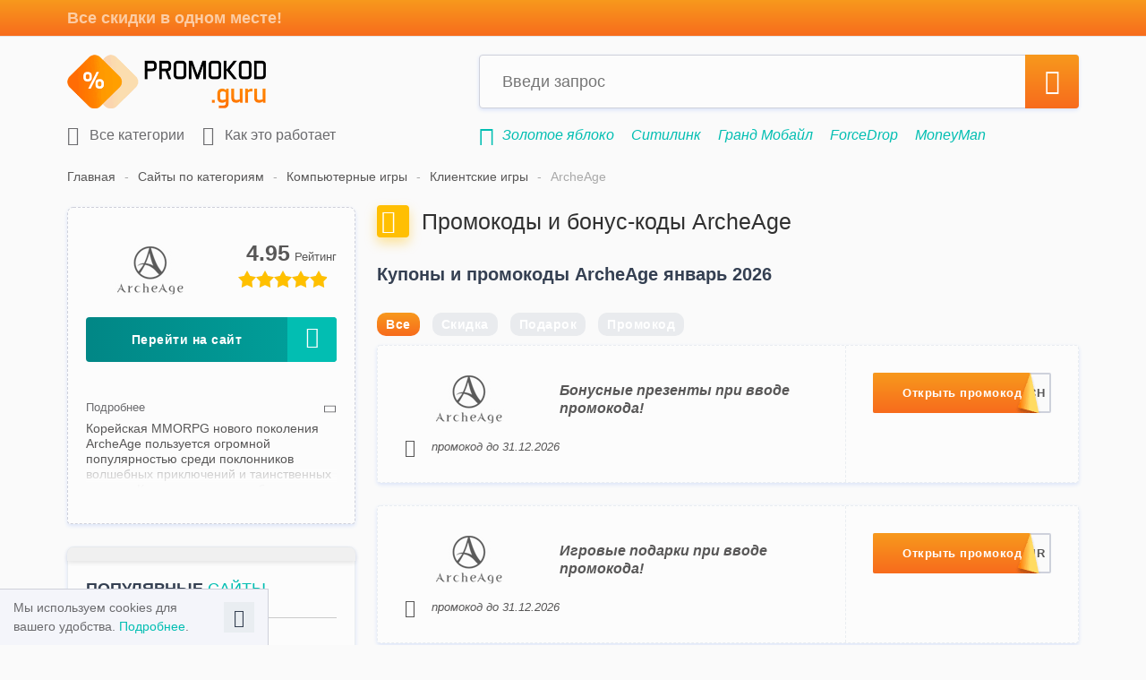

--- FILE ---
content_type: text/html; charset=utf-8
request_url: https://promokod.guru/campaigns/archeage
body_size: 13371
content:
<!DOCTYPE html>
<html lang="ru">
<head>
  <meta charset="UTF-8">
  <meta name="viewport" content="width=device-width, initial-scale=1, maximum-scale=1">
  <title>ПИН-коды и промокоды на скидку ArcheAge – акции за январь 2026</title>
  <meta name="google-site-verification" content="F4DiHSBPJQG1EZZSJdPIZEixlIZ0WhopAXXqRr9riWc">
  <meta name="application-name" content="Guru.ru">
  <meta name="msapplication-TileColor" content="#f85338">
  <meta name="msapplication-square70x70logo" content="/img/favicon/128x128.png">
  <meta name="msapplication-square150x150logo" content="/img/favicon/270x270.png">
  <meta name="msapplication-wide310x150logo" content="/img/favicon/558x270.png">
  <meta name="msapplication-square310x310logo" content="/img/favicon/558x558.png">
  <meta name="description"
        content="Эксклюзивные промокоды, акции и ПИН-коды на скидку ArcheAge (Архейдж) за январь 2026 года. Сражайтесь с игроками и побеждайте боссов!">
      <meta property="og:type" content="article">
  <meta property="og:title" content="ПИН-коды и промокоды на скидку ArcheAge – акции за январь 2026">
  <meta property="og:url" content="https://promokod.guru/campaigns/archeage">
  <meta name="twitter:card" content="summary">
  <meta property="og:jmage"
        content="https://promokod.guru/img/logo.png">
  <meta property="og:image:url"
        content="https://promokod.guru/img/logo.png">
  <meta name="twitter:title" content="ПИН-коды и промокоды на скидку ArcheAge – акции за январь 2026">
  <meta name="twitter:description" content="Эксклюзивные промокоды, акции и ПИН-коды на скидку ArcheAge (Архейдж) за январь 2026 года. Сражайтесь с игроками и побеждайте боссов!">
  <meta property="twitter:image"
        content="https://promokod.guru/img/logo.png">
  <meta property="og:site_name" content="Promokod.guru">
  <meta property="og:description"
        content="Эксклюзивные промокоды, акции и ПИН-коды на скидку ArcheAge (Архейдж) за январь 2026 года. Сражайтесь с игроками и побеждайте боссов!">
      <meta name="yandex-verification" content="acc31573f0a62b05">
    <link rel="icon" href="/favicon.ico" type="image/x-icon">
  <link rel="apple-touch-icon" href="/img/favicon/apple-touch-icon.png">
  <link rel="apple-touch-icon" href="/img/favicon/apple-touch-icon-76x76.png" sizes="76x76">
  <link rel="apple-touch-icon" href="/img/favicon/apple-touch-icon-120x120.png" sizes="120x120">
  <link rel="apple-touch-icon" href="/img/favicon/apple-touch-icon-152x152.png" sizes="152x152">
  <link rel="preload" href="/css/all.css?id=6dfcd9621b3fca08176e4331b46a4655" as="style">
  <link rel="preload" href="/js/all.js?id=07d6ecfc77b312579c1b50410be3843a" as="script">
  <link rel="preload" href="/js/ads.js?id=c742d5e83c765f55ac37cf887c21cfc6" as="script">
  <link rel="preload" href="/js/imagesloaded.pkgd.min.js?id=919bcd36ba45f4ae408e47ad200e0cc9" as="script">
      <link rel="stylesheet" href="/css/all.css?id=6dfcd9621b3fca08176e4331b46a4655">
        <link rel="canonical" href="https://promokod.guru/campaigns/archeage">

          <link rel="alternate" hreflang="ru-RU" href="https://promokod.guru/campaigns/archeage"/>
    

  <script>window.__OS_REQ_ID = 'dd094fd9-6de3-4753-9ebc-1eded90e371a';window.__OS_REQ_SIG = '862046e1bffc900284753814ce75738e4a55583303676860011d8f7b81624f69';</script></head>
<body>
<noindex>
  <div class="alert-adblock ab-invisible">
    <div class="container">
      Мы заметили, что у тубя включен Adblock. Пожалуйста, выключи расширение, чтобы получить доступ ко всем
      возможностям сайта.
      <span class="close-ab" onclick="disableAlertAB()"><i class="icon-Close"></i></span>
    </div>
  </div>
  <div id="cookies-message" class="cookies-hide">
    <div class="container">
      Мы используем cookies для вашего удобства. <a href="https://promokod.guru/page/privacy-policy">Подробнее</a>.
      <button class="cookies-close" type="button"><i class="icon-Close"></i></button>
    </div>
  </div>
</noindex>
<header class="header">
  <div class="top-head">
    <div class="container">Все скидки в одном месте!</div>
  </div>
  <div class="container">
    <div class="inner-head ">
      <button type="button" class="mob-menu-btn"><i class="icon-Menu"></i></button>
      <a href="/" class="head-logo">
        <img src="/img/logo.png" alt="promokod.guru">
      </a>
      <div class="head-search">
        <form class="head-search-form" action="https://promokod.guru/search">
          <input name="q" placeholder="Введи запрос" class="search-field">
          <button type="submit" class="head-search-btn"><i class="icon-Search"></i></button>
          <button type="button" class="head-cancel-btn"><i class="icon-Close"></i></button>
        </form>
        <ul class="search-result">
        </ul>
      </div>
      <button type="button" class="mob-search-btn"><i class="icon-Search"></i></button>
            <div class="clearfix"></div>
      <div class="inner-head-bottom">
        <nav>
          <ul class="top-menu">
            <li>
              <a href="https://promokod.guru/categories">
                <i class="icon-Store"></i>
                Все категории
              </a>
            </li>
            <li class="">
              <button type="button" class="how-modal-btn">
                <i class="icon-Directions"></i>
                Как это работает
              </button>
            </li>
                                      <li class="mobile dropdown">
    <button type="button">
      <i class="icon-Love"></i>
      Популярные сайты
    </button>
    <div class="dropdown-inner sidebar-campaigns clearfix">
              <a href="https://promokod.guru/campaigns/gold-apple" class="camp-item" onclick="ym(window.SLMetrikaId,'reachGoal','popularStoresClick')">
          <p><img src="/storage/brands/64/35/62f1d15d61c8602077e5ff6366de3626ecf8e5bf.jpg" title="Золотое яблоко" alt="Золотое яблоко"></p>
        </a>
              <a href="https://promokod.guru/campaigns/komus" class="camp-item" onclick="ym(window.SLMetrikaId,'reachGoal','popularStoresClick')">
          <p><img src="/storage/brands/de/83/de83e2da41120b20b4e61c27f092eee1.webp" title="Комус" alt="Комус"></p>
        </a>
              <a href="https://promokod.guru/campaigns/otello" class="camp-item" onclick="ym(window.SLMetrikaId,'reachGoal','popularStoresClick')">
          <p><img src="/storage/brands/c1/c1/c1c1eec1629c162e388d70412b5100e2.webp" title="Otello" alt="Otello"></p>
        </a>
              <a href="https://promokod.guru/campaigns/s7-airlines" class="camp-item" onclick="ym(window.SLMetrikaId,'reachGoal','popularStoresClick')">
          <p><img src="/storage/brands/29/12/00d62493042fc5fe22b74e04e013b1f41d15289d.jpg" title="S7 Airlines" alt="S7 Airlines"></p>
        </a>
              <a href="https://promokod.guru/campaigns/koleso-ru" class="camp-item" onclick="ym(window.SLMetrikaId,'reachGoal','popularStoresClick')">
          <p><img src="/storage/brands/08/34/63b598200bc47fe81a0e09dbc7985560e505d41f.jpg" title="Колесо.ру" alt="Колесо.ру"></p>
        </a>
              <a href="https://promokod.guru/campaigns/cdek-shopping" class="camp-item" onclick="ym(window.SLMetrikaId,'reachGoal','popularStoresClick')">
          <p><img src="/storage/brands/29/03/29038df145b38ce45e7839aa08d58b92.webp" title="CDEK.Shopping" alt="CDEK.Shopping"></p>
        </a>
              <a href="https://promokod.guru/campaigns/yandex-taxi" class="camp-item" onclick="ym(window.SLMetrikaId,'reachGoal','popularStoresClick')">
          <p><img src="/storage/brands/5d/10/5d106e6a4ab1e7a5ee291fa757ba6a1a.webp" title="Яндекс Go: Такси" alt="Яндекс Go: Такси"></p>
        </a>
              <a href="https://promokod.guru/campaigns/ticketland" class="camp-item" onclick="ym(window.SLMetrikaId,'reachGoal','popularStoresClick')">
          <p><img src="/storage/brands/28/22/197f30f824b032021461edbca448c4b8206bd8ee.jpg" title="Ticketland.ru" alt="Ticketland.ru"></p>
        </a>
              <a href="https://promokod.guru/campaigns/aliexpress" class="camp-item" onclick="ym(window.SLMetrikaId,'reachGoal','popularStoresClick')">
          <p><img src="/storage/brands/47/af/47af5c492ff483cf84a8473242b67a8d.webp" title="AliExpress" alt="AliExpress"></p>
        </a>
              <a href="https://promokod.guru/campaigns/vkusvill" class="camp-item" onclick="ym(window.SLMetrikaId,'reachGoal','popularStoresClick')">
          <p><img src="/storage/brands/76/ae/76ae2e8d7690df240cb0b1b2bf65e1df.webp" title="ВкусВилл" alt="ВкусВилл"></p>
        </a>
              <a href="https://promokod.guru/campaigns/villeroy-boch" class="camp-item" onclick="ym(window.SLMetrikaId,'reachGoal','popularStoresClick')">
          <p><img src="/storage/brands/05/06/0506cf2128e19071ca55c1c112be5e8c.webp" title="Villeroy &amp; Boch" alt="Villeroy &amp; Boch"></p>
        </a>
              <a href="https://promokod.guru/campaigns/yookassa" class="camp-item" onclick="ym(window.SLMetrikaId,'reachGoal','popularStoresClick')">
          <p><img src="/storage/brands/1d/34/1d34f4fff8468cc0bf6f33026ee7924e.webp" title="ЮKassa" alt="ЮKassa"></p>
        </a>
              <a href="https://promokod.guru/campaigns/secret-kitchen" class="camp-item" onclick="ym(window.SLMetrikaId,'reachGoal','popularStoresClick')">
          <p><img src="/storage/brands/85/20/ae3b85e260a5cbfc72088c5b01eef9427198f39f.jpg" title="Secret Kitchen" alt="Secret Kitchen"></p>
        </a>
              <a href="https://promokod.guru/campaigns/cs-fail" class="camp-item" onclick="ym(window.SLMetrikaId,'reachGoal','popularStoresClick')">
          <p><img src="/storage/brands/08/61/086107a9195ba18d196e48dce0f108c4.webp" title="CSFAIL" alt="CSFAIL"></p>
        </a>
              <a href="https://promokod.guru/campaigns/market-yandex" class="camp-item" onclick="ym(window.SLMetrikaId,'reachGoal','popularStoresClick')">
          <p><img src="/storage/brands/0a/e0/0ae07cb2893505c248c766ad7fd5ec9c.webp" title="Яндекс.Маркет" alt="Яндекс.Маркет"></p>
        </a>
              <a href="https://promokod.guru/campaigns/milano" class="camp-item" onclick="ym(window.SLMetrikaId,'reachGoal','popularStoresClick')">
          <p><img src="/storage/brands/75/44/d49f60e929b3113f3274f3c91da49c8290dec182.jpg" title="Милано" alt="Милано"></p>
        </a>
              <a href="https://promokod.guru/campaigns/travel-yandex" class="camp-item" onclick="ym(window.SLMetrikaId,'reachGoal','popularStoresClick')">
          <p><img src="/storage/brands/10/03/c2136e3ffbcdfe689eab99f5f957e3769811c06b.jpg" title="Яндекс.Путешествия" alt="Яндекс.Путешествия"></p>
        </a>
              <a href="https://promokod.guru/campaigns/kassirru" class="camp-item" onclick="ym(window.SLMetrikaId,'reachGoal','popularStoresClick')">
          <p><img src="/storage/brands/27/46/a5c9f875c3d2791d96dd648a63618e77461587f0.jpg" title="Kassir.ru" alt="Kassir.ru"></p>
        </a>
              <a href="https://promokod.guru/campaigns/unisim" class="camp-item" onclick="ym(window.SLMetrikaId,'reachGoal','popularStoresClick')">
          <p><img src="/storage/brands/d2/6d/d26d31733e584758d8668f4e3ff5cb70.webp" title="Unisim" alt="Unisim"></p>
        </a>
              <a href="https://promokod.guru/campaigns/tvil" class="camp-item" onclick="ym(window.SLMetrikaId,'reachGoal','popularStoresClick')">
          <p><img src="/storage/brands/d8/08/d808a51c940f5ac660af22406d763a26.webp" title="ТВИЛ" alt="ТВИЛ"></p>
        </a>
              <a href="https://promokod.guru/campaigns/citilink" class="camp-item" onclick="ym(window.SLMetrikaId,'reachGoal','popularStoresClick')">
          <p><img src="/storage/brands/a4/42/a4428454566b36bc8d714d97f03b15dd.webp" title="Ситилинк" alt="Ситилинк"></p>
        </a>
              <a href="https://promokod.guru/campaigns/sportmaster" class="camp-item" onclick="ym(window.SLMetrikaId,'reachGoal','popularStoresClick')">
          <p><img src="/storage/brands/0a/18/0a187f61543403657668fa7036df1279.webp" title="Спортмастер" alt="Спортмастер"></p>
        </a>
              <a href="https://promokod.guru/campaigns/yandex-business" class="camp-item" onclick="ym(window.SLMetrikaId,'reachGoal','popularStoresClick')">
          <p><img src="/storage/brands/67/64/5cd69248a0fbdd1439e978a00d0cee8a35130da0.jpg" title="Яндекс.Бизнес" alt="Яндекс.Бизнес"></p>
        </a>
              <a href="https://promokod.guru/campaigns/randewoo" class="camp-item" onclick="ym(window.SLMetrikaId,'reachGoal','popularStoresClick')">
          <p><img src="/storage/brands/f8/cc/f8cc817250692d39a2ca1c24892877e4.webp" title="Randewoo.ru" alt="Randewoo.ru"></p>
        </a>
          </div>
  </li>
            <li class="mobile dropdown">
    <button type="button">
      <i class="icon-clock-check"></i>
      Новые сайты
    </button>
    <div class="dropdown-inner sidebar-campaigns clearfix">
              <a href="https://promokod.guru/campaigns/petuh" class="camp-item">
          <p><img src="/storage/brands/51/89/51890d7ae42da29172ed4f1e5d42a025.webp" title="Петух" alt="Петух"></p>
        </a>
              <a href="https://promokod.guru/campaigns/upgrader" class="camp-item">
          <p><img src="/storage/brands/57/6b/576b037fd69b83616f89a6d7da5d77ed.webp" title="Upgrader" alt="Upgrader"></p>
        </a>
              <a href="https://promokod.guru/campaigns/gamershub" class="camp-item">
          <p><img src="/storage/brands/17/c0/17c09f15ac6e16ef1222bf320bd444ba.webp" title="Gamershub" alt="Gamershub"></p>
        </a>
              <a href="https://promokod.guru/campaigns/dead-by-daylight" class="camp-item">
          <p><img src="/storage/brands/79/e5/79e51169619d47804c096f515184a5b0.webp" title="Dead by Daylight" alt="Dead by Daylight"></p>
        </a>
              <a href="https://promokod.guru/campaigns/seven-knights-rebirth" class="camp-item">
          <p><img src="/storage/brands/9a/47/9a47f681731fc13d2f2a56f3c7b6160e.webp" title="Seven Knights Re:Birth" alt="Seven Knights Re:Birth"></p>
        </a>
              <a href="https://promokod.guru/campaigns/tiles-survive" class="camp-item">
          <p><img src="/storage/brands/3d/8d/3d8d0646707060d0db6d7fa1b6e410b3.webp" title="Tiles Survive" alt="Tiles Survive"></p>
        </a>
          </div>
  </li>
          </ul>
        </nav>
        <ul class="search-example">
          <li><i class="icon-Share"></i></li>
          <li>
        <a href="https://promokod.guru/campaigns/gold-apple" title="Промокоды Золотое яблоко" onclick="ym(window.SLMetrikaId, 'reachGoal','link-under-search', {'Магазин под поиском': 'Золотое яблоко'});">Золотое яблоко</a>
      </li>
          <li>
        <a href="https://promokod.guru/campaigns/citilink" title="Промокоды Ситилинк" onclick="ym(window.SLMetrikaId, 'reachGoal','link-under-search', {'Магазин под поиском': 'Ситилинк'});">Ситилинк</a>
      </li>
          <li>
        <a href="https://promokod.guru/campaigns/grand-mobile" title="Промокоды Гранд Мобайл" onclick="ym(window.SLMetrikaId, 'reachGoal','link-under-search', {'Магазин под поиском': 'Гранд Мобайл'});">Гранд Мобайл</a>
      </li>
          <li>
        <a href="https://promokod.guru/campaigns/forcedrop" title="Промокоды ForceDrop" onclick="ym(window.SLMetrikaId, 'reachGoal','link-under-search', {'Магазин под поиском': 'ForceDrop'});">ForceDrop</a>
      </li>
          <li>
        <a href="https://promokod.guru/campaigns/moneyman" title="Промокоды MoneyMan" onclick="ym(window.SLMetrikaId, 'reachGoal','link-under-search', {'Магазин под поиском': 'MoneyMan'});">MoneyMan</a>
      </li>
          <li>
        <a href="https://promokod.guru/campaigns/s7-airlines" title="Промокоды S7 Airlines" onclick="ym(window.SLMetrikaId, 'reachGoal','link-under-search', {'Магазин под поиском': 'S7 Airlines'});">S7 Airlines</a>
      </li>
            </ul>
        <div class="clearfix"></div>
      </div>
    </div>
  </div>

  
</header>

<main class="main">
  <div class="container">
        <div class="breadcrumbs clearfix  breadcrumbs-brand ">
                  <a href="https://promokod.guru">Главная</a>
                        <a href="https://promokod.guru/categories">Сайты по категориям</a>
                        <a href="https://promokod.guru/categories/kompyuternye-igry">Компьютерные игры</a>
                        <a href="https://promokod.guru/categories/kompyuternye-igry/klientskie">Клиентские игры</a>
                        <p>ArcheAge</p>
            </div>
<script type="application/ld+json">
{
  "@context": "http://schema.org",
  "@type": "BreadcrumbList",
  "itemListElement":
  [
    {
    "@type": "ListItem",
    "position": 0,
    "item":
      {
      "@id": "https://promokod.guru",
      "name": "Главная"
      }
    },
    {
    "@type": "ListItem",
    "position": 1,
    "item":
      {
      "@id": "https://promokod.guru/categories",
      "name": "Сайты по категориям"
      }
    },
    {
    "@type": "ListItem",
    "position": 2,
    "item":
      {
      "@id": "https://promokod.guru/categories/kompyuternye-igry",
      "name": "Компьютерные игры"
      }
    },
    {
    "@type": "ListItem",
    "position": 3,
    "item":
      {
      "@id": "https://promokod.guru/categories/kompyuternye-igry/klientskie",
      "name": "Клиентские игры"
      }
    },
    {
    "@type": "ListItem",
    "position": 4,
    "item":
      {
      "@id": "https://promokod.guru/campaigns/archeage",
      "name": "ArcheAge"
      }
    }
  ]
}
</script>
    <div class="cols-row flex">
      <div class="col-left">
            

  <div class="campaign-info-wrap">
    <header>
      <img src="/storage/brands/32/44/dfb61ae600b9fb9cb776ed638064ce17fc6a39b0.jpg" alt="ArcheAge" class="logo">
      <div class="coupon-star-rating" data-id="805">
        <input type="hidden" name="val" value="4.95"/>
        <input type="hidden" class="votes" value="407"/>
      </div>
        <script data-n-head="ssr" type="application/ld+json">
            {
                "@context": "http://schema.org",
                "@graph": [
                        {
                        "@type": "Organization",
                        "name": "ArcheAge",
                        "description": "Корейская MMORPG нового поколения ArcheAge пользуется огромной популярностью среди поклонников волшебных приключений и таинственных загадок. Качественная проработка деталей графики, большое количество сложных квестов, широкие возможности для создания уникального персонажа – далеко не все особенности игры!

Вступайте в существующие гильдии, выбирайте прибыльную профессию, грабьте торговые караваны, выращивайте растения на фермах и воспитывайте своего питомца! В бескрайнем виртуальном мире каждый пользователь найдет себе достойное занятие по душе.

Используйте промокоды и ПИН-коды ArcheAge за :monthPeriod года и получайте премиум-аккаунт на самых выгодных условиях! Активировав купоны, вы сможете гораздо быстрее прокачать своего персонажа и заработать еще больше денег. Выберите подходящий для вас бонус-код ArcheAge прямо сейчас!"
                    },
                    {
                        "@context": "https://schema.org",
                        "@type": "Store",
                        "name": "ArcheAge",
                        "url": "https://promokod.guru/campaigns/archeage",
                        "logo": "https://promokod.guru/storage/brands/32/44/dfb61ae600b9fb9cb776ed638064ce17fc6a39b0.jpg",
                        "description": "Эксклюзивные промокоды, акции и ПИН-коды на скидку ArcheAge (Архейдж) за январь 2026 года. Сражайтесь с игроками и побеждайте боссов!",
                        "sameAs": [
                            "https://promokod.guru"
                        ],
                        "address": {
                            "@type": "PostalAddress",
                            "addressLocality": "Москва",
                            "addressCountry": "RU"
                        },
                        "aggregateRating": {
                            "@type": "AggregateRating",
                            "name": "ArcheAge",
                            "ratingCount": "407",
                            "ratingValue": "4.95",
                            "bestRating": "5",
                            "worstRating": "1"
                        }
                    }
                                            ,{
                            "@context": "https://schema.org",
                            "@type": "SaleEvent",
                            "name": "Бонусные презенты при вводе промокода!",
                            "description": "Применяй промокод и получи эксклюзивные награды совершенно бесплатно!",
                            "url": "https://promokod.guru/campaigns/archeage",
                            "startDate": "2025-10-08",
                            "endDate": "9999-12-31",
                            "eventAttendanceMode": "https://schema.org/OnlineEventAttendanceMode",
                            "eventStatus": "https://schema.org/EventScheduled"
                        },                                            {
                            "@context": "https://schema.org",
                            "@type": "SaleEvent",
                            "name": "Игровые подарки при вводе промокода!",
                            "description": "Получи 10 благословенных камней, дарующих навыки, совершенно бесплатно за активацию промокода в игре!",
                            "url": "https://promokod.guru/campaigns/archeage",
                            "startDate": "2025-08-05",
                            "endDate": "9999-12-31",
                            "eventAttendanceMode": "https://schema.org/OnlineEventAttendanceMode",
                            "eventStatus": "https://schema.org/EventScheduled"
                        },                                            {
                            "@context": "https://schema.org",
                            "@type": "SaleEvent",
                            "name": "Бесплатные игровые ресурсы при вводе промокода!",
                            "description": "Воспользуйся промокодом в игре и получи 20 нуийских деликатесов и 10 сундуков с золотов абсолютно бесплатно!",
                            "url": "https://promokod.guru/campaigns/archeage",
                            "startDate": "2025-08-05",
                            "endDate": "9999-12-31",
                            "eventAttendanceMode": "https://schema.org/OnlineEventAttendanceMode",
                            "eventStatus": "https://schema.org/EventScheduled"
                        }                                    ]
            }
        </script>
      
      
      
      
      
    </header>
        <!--hide bottom tags if show admin info-->
      
      
      
      
      
        <div class="btn-block">
      
      <noindex><button
        data-link="https://promokod.guru/campaigns/archeage/homepage"
        onclick="ym(window.SLMetrikaId,'reachGoal','MAGAZIN'); ym(window.SLMetrikaId,'reachGoal','PerehodNaSite', {'Базовые категории':{'Компьютерные игры':{'Клиентские игры':'ArcheAge'}},'Офферы':'ArcheAge','Метки':{'unsorted':'direct'},'Монетизация':{'С монетизацией':'ArcheAge'}});" class="btn btn-lg btn-with-icon btn-green js-open-link"
        rel="nofollow">Перейти на сайт<i class="icon-arrow-left-long"></i></button></noindex>
      
      
          </div>
          <div class="campaign-desc-wrap ">
        <button type="button" class="campaign-desc-btn">
            <span>Подробнее</span>
            <span>Скрыть описание</span>
            <i class="icon-arr-right"></i>
          </button>
        <div class="campaign-desc textblock">
          <p>Корейская MMORPG нового поколения ArcheAge пользуется огромной популярностью среди поклонников волшебных приключений и таинственных загадок. Качественная проработка деталей графики, большое количество сложных квестов, широкие возможности для создания уникального персонажа – далеко не все особенности игры!

Вступайте в существующие гильдии, выбирайте прибыльную профессию, грабьте торговые караваны, выращивайте растения на фермах и воспитывайте своего питомца! В бескрайнем виртуальном мире каждый пользователь найдет себе достойное занятие по душе.

Используйте промокоды и ПИН-коды ArcheAge за январь 2026 года и получайте премиум-аккаунт на самых выгодных условиях! Активировав купоны, вы сможете гораздо быстрее прокачать своего персонажа и заработать еще больше денег. Выберите подходящий для вас бонус-код ArcheAge прямо сейчас!</p>
        </div>
      </div>
      </div>
            <div class="sidebar-block">
    <div class="sidebar-block-title">Популярные <span>сайты</span></div>
    <div class="sidebar-campaigns clearfix">
              <a href="https://promokod.guru/campaigns/gold-apple" title="Золотое яблоко" onclick="ym(window.SLMetrikaId,'reachGoal','popularStoresClick')">
          <img src="/storage/brands/64/35/62f1d15d61c8602077e5ff6366de3626ecf8e5bf.jpg"
               title="Золотое яблоко"
               alt="Золотое яблоко">
        </a>
              <a href="https://promokod.guru/campaigns/komus" title="Комус" onclick="ym(window.SLMetrikaId,'reachGoal','popularStoresClick')">
          <img src="/storage/brands/de/83/de83e2da41120b20b4e61c27f092eee1.webp"
               title="Комус"
               alt="Комус">
        </a>
              <a href="https://promokod.guru/campaigns/otello" title="Otello" onclick="ym(window.SLMetrikaId,'reachGoal','popularStoresClick')">
          <img src="/storage/brands/c1/c1/c1c1eec1629c162e388d70412b5100e2.webp"
               title="Otello"
               alt="Otello">
        </a>
              <a href="https://promokod.guru/campaigns/s7-airlines" title="S7 Airlines" onclick="ym(window.SLMetrikaId,'reachGoal','popularStoresClick')">
          <img src="/storage/brands/29/12/00d62493042fc5fe22b74e04e013b1f41d15289d.jpg"
               title="S7 Airlines"
               alt="S7 Airlines">
        </a>
              <a href="https://promokod.guru/campaigns/koleso-ru" title="Колесо.ру" onclick="ym(window.SLMetrikaId,'reachGoal','popularStoresClick')">
          <img src="/storage/brands/08/34/63b598200bc47fe81a0e09dbc7985560e505d41f.jpg"
               title="Колесо.ру"
               alt="Колесо.ру">
        </a>
              <a href="https://promokod.guru/campaigns/cdek-shopping" title="CDEK.Shopping" onclick="ym(window.SLMetrikaId,'reachGoal','popularStoresClick')">
          <img src="/storage/brands/29/03/29038df145b38ce45e7839aa08d58b92.webp"
               title="CDEK.Shopping"
               alt="CDEK.Shopping">
        </a>
              <a href="https://promokod.guru/campaigns/yandex-taxi" title="Яндекс Go: Такси" onclick="ym(window.SLMetrikaId,'reachGoal','popularStoresClick')">
          <img src="/storage/brands/5d/10/5d106e6a4ab1e7a5ee291fa757ba6a1a.webp"
               title="Яндекс Go: Такси"
               alt="Яндекс Go: Такси">
        </a>
              <a href="https://promokod.guru/campaigns/ticketland" title="Ticketland.ru" onclick="ym(window.SLMetrikaId,'reachGoal','popularStoresClick')">
          <img src="/storage/brands/28/22/197f30f824b032021461edbca448c4b8206bd8ee.jpg"
               title="Ticketland.ru"
               alt="Ticketland.ru">
        </a>
              <a href="https://promokod.guru/campaigns/aliexpress" title="AliExpress" onclick="ym(window.SLMetrikaId,'reachGoal','popularStoresClick')">
          <img src="/storage/brands/47/af/47af5c492ff483cf84a8473242b67a8d.webp"
               title="AliExpress"
               alt="AliExpress">
        </a>
              <a href="https://promokod.guru/campaigns/vkusvill" title="ВкусВилл" onclick="ym(window.SLMetrikaId,'reachGoal','popularStoresClick')">
          <img src="/storage/brands/76/ae/76ae2e8d7690df240cb0b1b2bf65e1df.webp"
               title="ВкусВилл"
               alt="ВкусВилл">
        </a>
              <a href="https://promokod.guru/campaigns/villeroy-boch" title="Villeroy &amp; Boch" onclick="ym(window.SLMetrikaId,'reachGoal','popularStoresClick')">
          <img src="/storage/brands/05/06/0506cf2128e19071ca55c1c112be5e8c.webp"
               title="Villeroy &amp; Boch"
               alt="Villeroy &amp; Boch">
        </a>
              <a href="https://promokod.guru/campaigns/yookassa" title="ЮKassa" onclick="ym(window.SLMetrikaId,'reachGoal','popularStoresClick')">
          <img src="/storage/brands/1d/34/1d34f4fff8468cc0bf6f33026ee7924e.webp"
               title="ЮKassa"
               alt="ЮKassa">
        </a>
              <a href="https://promokod.guru/campaigns/secret-kitchen" title="Secret Kitchen" onclick="ym(window.SLMetrikaId,'reachGoal','popularStoresClick')">
          <img src="/storage/brands/85/20/ae3b85e260a5cbfc72088c5b01eef9427198f39f.jpg"
               title="Secret Kitchen"
               alt="Secret Kitchen">
        </a>
              <a href="https://promokod.guru/campaigns/cs-fail" title="CSFAIL" onclick="ym(window.SLMetrikaId,'reachGoal','popularStoresClick')">
          <img src="/storage/brands/08/61/086107a9195ba18d196e48dce0f108c4.webp"
               title="CSFAIL"
               alt="CSFAIL">
        </a>
              <a href="https://promokod.guru/campaigns/market-yandex" title="Яндекс.Маркет" onclick="ym(window.SLMetrikaId,'reachGoal','popularStoresClick')">
          <img src="/storage/brands/0a/e0/0ae07cb2893505c248c766ad7fd5ec9c.webp"
               title="Яндекс.Маркет"
               alt="Яндекс.Маркет">
        </a>
              <a href="https://promokod.guru/campaigns/milano" title="Милано" onclick="ym(window.SLMetrikaId,'reachGoal','popularStoresClick')">
          <img src="/storage/brands/75/44/d49f60e929b3113f3274f3c91da49c8290dec182.jpg"
               title="Милано"
               alt="Милано">
        </a>
              <a href="https://promokod.guru/campaigns/travel-yandex" title="Яндекс.Путешествия" onclick="ym(window.SLMetrikaId,'reachGoal','popularStoresClick')">
          <img src="/storage/brands/10/03/c2136e3ffbcdfe689eab99f5f957e3769811c06b.jpg"
               title="Яндекс.Путешествия"
               alt="Яндекс.Путешествия">
        </a>
              <a href="https://promokod.guru/campaigns/kassirru" title="Kassir.ru" onclick="ym(window.SLMetrikaId,'reachGoal','popularStoresClick')">
          <img src="/storage/brands/27/46/a5c9f875c3d2791d96dd648a63618e77461587f0.jpg"
               title="Kassir.ru"
               alt="Kassir.ru">
        </a>
              <a href="https://promokod.guru/campaigns/unisim" title="Unisim" onclick="ym(window.SLMetrikaId,'reachGoal','popularStoresClick')">
          <img src="/storage/brands/d2/6d/d26d31733e584758d8668f4e3ff5cb70.webp"
               title="Unisim"
               alt="Unisim">
        </a>
              <a href="https://promokod.guru/campaigns/tvil" title="ТВИЛ" onclick="ym(window.SLMetrikaId,'reachGoal','popularStoresClick')">
          <img src="/storage/brands/d8/08/d808a51c940f5ac660af22406d763a26.webp"
               title="ТВИЛ"
               alt="ТВИЛ">
        </a>
              <a href="https://promokod.guru/campaigns/citilink" title="Ситилинк" onclick="ym(window.SLMetrikaId,'reachGoal','popularStoresClick')">
          <img src="/storage/brands/a4/42/a4428454566b36bc8d714d97f03b15dd.webp"
               title="Ситилинк"
               alt="Ситилинк">
        </a>
              <a href="https://promokod.guru/campaigns/sportmaster" title="Спортмастер" onclick="ym(window.SLMetrikaId,'reachGoal','popularStoresClick')">
          <img src="/storage/brands/0a/18/0a187f61543403657668fa7036df1279.webp"
               title="Спортмастер"
               alt="Спортмастер">
        </a>
              <a href="https://promokod.guru/campaigns/yandex-business" title="Яндекс.Бизнес" onclick="ym(window.SLMetrikaId,'reachGoal','popularStoresClick')">
          <img src="/storage/brands/67/64/5cd69248a0fbdd1439e978a00d0cee8a35130da0.jpg"
               title="Яндекс.Бизнес"
               alt="Яндекс.Бизнес">
        </a>
              <a href="https://promokod.guru/campaigns/randewoo" title="Randewoo.ru" onclick="ym(window.SLMetrikaId,'reachGoal','popularStoresClick')">
          <img src="/storage/brands/f8/cc/f8cc817250692d39a2ca1c24892877e4.webp"
               title="Randewoo.ru"
               alt="Randewoo.ru">
        </a>
          </div>
  </div>
          
                  <div class="sidebar-block">
  <div class="sidebar-block-title">Информация <span></span></div>
  <div class="sidebar-block__contacts">
    <div class="info-slider">
      <div>
        <div class="campaign-info">
                      <div class="ci-subtitle">ООО «АСТРУМ»</div>
                                <div>Российская Федерация, 125167, г. Москва, Ленинградский проспект д. 39, строение 79.</div>
                                                    <div><a href="https://promokod.guru/campaigns/archeage/homepage" target="_blank"
                    rel="nofollow">https://archeage.ru</a></div>
                                <div>
              
              <a href="https://t.me/archeage_ru" target="_blank" rel="nofollow">
                Telegram-группа</a>
            </div>
                                <div>
              
              <a href="https://vk.com/public_archeage" target="_blank" rel="nofollow">
                Страница VK</a>
            </div>
                                  <div class="ci-subtitle">Оплата в ArcheAge</div>
              <div id="pay_methods-tooltip" data-tooltip="Оплата возможна только российскими картами">
                                                  <div>Наличные</div>
                                                                  <div>Безналичный расчёт</div>
                                                                  <div>Банковские карты</div>
                                    <div>- VISA</div>
                                    <div>- MasterCard</div>
                                                                                    <div>Электронные деньги</div>
                                    <div>- Webmoney</div>
                                    <div>- ЮMoney</div>
                                    <div>- NanduQ</div>
                                                                </div>
                            </div>
      </div>
    </div>
  </div>
</div>
          </div>
      <aside class="col-right">
          <div class="campaign-promocodes-wrap">
    <div class="section-title yellow">
      <span><i class="icon-coupon-2"></i></span>
      <h1>
        Промокоды и бонус-коды ArcheAge      </h1>
    </div>

        <div class="campaign-info-wrap">
      <header>
        <img src="/storage/brands/32/44/dfb61ae600b9fb9cb776ed638064ce17fc6a39b0.jpg" alt="ArcheAge" class="logo">
        <div class="coupon-star-rating" data-id="805">
          <input type="hidden" name="val" value="4.95"/>
          <input type="hidden" class="votes" value="407"/>
        </div>
        
        
        
        
        
      </header>
              <!--hide bottom tags if show admin info-->
        
        
        
        
        
            <div class="btn-block">
        
        <a
          href="https://promokod.guru/campaigns/archeage/homepage"
          target="_blank"
          onclick="ym(window.SLMetrikaId,'reachGoal','MAGAZIN'); ym(window.SLMetrikaId,'reachGoal','PerehodNaSite', {'Базовые категории':{'Компьютерные игры':{'Клиентские игры':'ArcheAge'}},'Офферы':'ArcheAge','Метки':{'unsorted':'direct'},'Монетизация':{'С монетизацией':'ArcheAge'}});" class="btn btn-lg btn-with-icon btn-green"
          rel="nofollow">Перейти на сайт<i class="icon-arrow-left-long"></i></a>
        
        
              </div>
              <div class="campaign-desc-wrap ">
          <button type="button" class="campaign-desc-btn">
            <span>Подробнее</span>
            <span>Скрыть описание</span>
            <i class="icon-arr-right"></i>
          </button>
          <div class="campaign-desc textblock">
            <p>Корейская MMORPG нового поколения ArcheAge пользуется огромной популярностью среди поклонников волшебных приключений и таинственных загадок. Качественная проработка деталей графики, большое количество сложных квестов, широкие возможности для создания уникального персонажа – далеко не все особенности игры!

Вступайте в существующие гильдии, выбирайте прибыльную профессию, грабьте торговые караваны, выращивайте растения на фермах и воспитывайте своего питомца! В бескрайнем виртуальном мире каждый пользователь найдет себе достойное занятие по душе.

Используйте промокоды и ПИН-коды ArcheAge за январь 2026 года и получайте премиум-аккаунт на самых выгодных условиях! Активировав купоны, вы сможете гораздо быстрее прокачать своего персонажа и заработать еще больше денег. Выберите подходящий для вас бонус-код ArcheAge прямо сейчас!</p>
          </div>
        </div>
          </div>
                  <h2 class="section-subtitle"><strong>Купоны и промокоды ArcheAge январь 2026</strong>
        </h2>
              <div class="campaign-coupons-wrap">
                    <ul class="c-type-tabs">
                <li>
                    <button type="button" class="btn btn-secondary btn-sm c-type-tabs-btn active" data-type="1">Все</button>
                </li>
                                <li>
                    <button type="button" class="btn btn-secondary btn-sm c-type-tabs-btn" data-type="164">
                        Скидка
                    </button>
                </li>
                                <li>
                    <button type="button" class="btn btn-secondary btn-sm c-type-tabs-btn" data-type="8">
                        Подарок
                    </button>
                </li>
                                <li>
                    <button type="button" class="btn btn-secondary btn-sm c-type-tabs-btn" data-type="512">
                        Промокод
                    </button>
                </li>
                            </ul>
                                        <div class="coupon coupon-in-offer  " data-id="5488066" data-type-flag="520">
  <div class="coupon-inner">
    <div class="coupon-left">
      <div class="clearfix">
        <div class="coupon-logo-wrap">
          <noindex><a data-id="5488066"
             target="_blank"
             href="https://promokod.guru/go/5488066"
             rel="nofollow"
             onclick="ym(window.SLMetrikaId,'reachGoal','clickOnCoupon', {'Базовые категории':{'Компьютерные игры':{'Клиентские игры':'ArcheAge'}},'Офферы':{'ArcheAge':{'Купоны':{'5488066':'1 — Бонусные презенты при вводе промокода!'}}},'Метки':{'unsorted':'direct'},'Монетизация':{'С монетизацией':'ArcheAge'},'Ссылки':{}}); ym(window.SLMetrikaId,'reachGoal','CouponOffers');     ym(window.SLMetrikaId,'reachGoal','PerehodNaSite');"
             class="popup ga-logo-coupon  ">
            <img src="/storage/brands/32/44/dfb61ae600b9fb9cb776ed638064ce17fc6a39b0.jpg" alt="ArcheAge">
          </a></noindex>
        </div>
        <div class="coupon-text-wrap">
          <div class="title flex flex-al-center"><noindex><a data-id="5488066"
                                                   target="_blank"
                                                    onclick="ym(window.SLMetrikaId,'reachGoal','clickOnCoupon', {'Базовые категории':{'Компьютерные игры':{'Клиентские игры':'ArcheAge'}},'Офферы':{'ArcheAge':{'Купоны':{'5488066':'1 — Бонусные презенты при вводе промокода!'}}},'Метки':{'unsorted':'direct'},'Монетизация':{'С монетизацией':'ArcheAge'},'Ссылки':{}}); ym(window.SLMetrikaId,'reachGoal','CouponOffers');     ym(window.SLMetrikaId,'reachGoal','PerehodNaSite');"
                                                   href="https://promokod.guru/go/5488066" rel="nofollow"
                                                   class="popup ga-title-coupon  ">Бонусные презенты при вводе промокода!</a></noindex></div>
        </div>
      </div>
      <div class="clearfix coupon-in-offer-bottom">
        
                            <div class="coupon-time time ">
            <i class="icon-clock-reverse"></i>
            <time               datetime="2026-12-31MSK23:Dec">промокод до 31.12.2026</time>
          </div>
              </div>
          </div>
    <div class="coupon-right">
      
      <noindex><a data-id="5488066"
              target="_blank"
              onclick="ym(window.SLMetrikaId,'reachGoal','clickOnCoupon', {'Базовые категории':{'Компьютерные игры':{'Клиентские игры':'ArcheAge'}},'Офферы':{'ArcheAge':{'Купоны':{'5488066':'1 — Бонусные презенты при вводе промокода!'}}},'Метки':{'unsorted':'direct'},'Монетизация':{'С монетизацией':'ArcheAge'},'Ссылки':{}}); ym(window.SLMetrikaId,'reachGoal','CouponOffers');       ym(window.SLMetrikaId,'reachGoal','PerehodNaSite');"
              href="https://promokod.guru/go/5488066" rel="nofollow"
              class="ga-button-coupon coupon-btn btn btn-orange    with-code  popup" data-code-part="UCH"><i>  Открыть промокод  </i><span></span></a></noindex>
    </div>
  </div>
</div>
                      <div class="coupon coupon-in-offer  " data-id="5430025" data-type-flag="520">
  <div class="coupon-inner">
    <div class="coupon-left">
      <div class="clearfix">
        <div class="coupon-logo-wrap">
          <noindex><a data-id="5430025"
             target="_blank"
             href="https://promokod.guru/go/5430025"
             rel="nofollow"
             onclick="ym(window.SLMetrikaId,'reachGoal','clickOnCoupon', {'Базовые категории':{'Компьютерные игры':{'Клиентские игры':'ArcheAge'}},'Офферы':{'ArcheAge':{'Купоны':{'5430025':'3 — Игровые подарки при вводе промокода!'}}},'Метки':{'unsorted':'direct'},'Монетизация':{'С монетизацией':'ArcheAge'},'Ссылки':{}}); ym(window.SLMetrikaId,'reachGoal','CouponOffers');     ym(window.SLMetrikaId,'reachGoal','PerehodNaSite');"
             class="popup ga-logo-coupon  ">
            <img src="/storage/brands/32/44/dfb61ae600b9fb9cb776ed638064ce17fc6a39b0.jpg" alt="ArcheAge">
          </a></noindex>
        </div>
        <div class="coupon-text-wrap">
          <div class="title flex flex-al-center"><noindex><a data-id="5430025"
                                                   target="_blank"
                                                    onclick="ym(window.SLMetrikaId,'reachGoal','clickOnCoupon', {'Базовые категории':{'Компьютерные игры':{'Клиентские игры':'ArcheAge'}},'Офферы':{'ArcheAge':{'Купоны':{'5430025':'3 — Игровые подарки при вводе промокода!'}}},'Метки':{'unsorted':'direct'},'Монетизация':{'С монетизацией':'ArcheAge'},'Ссылки':{}}); ym(window.SLMetrikaId,'reachGoal','CouponOffers');     ym(window.SLMetrikaId,'reachGoal','PerehodNaSite');"
                                                   href="https://promokod.guru/go/5430025" rel="nofollow"
                                                   class="popup ga-title-coupon  ">Игровые подарки при вводе промокода!</a></noindex></div>
        </div>
      </div>
      <div class="clearfix coupon-in-offer-bottom">
        
                            <div class="coupon-time time ">
            <i class="icon-clock-reverse"></i>
            <time               datetime="2026-12-31MSK23:Dec">промокод до 31.12.2026</time>
          </div>
              </div>
          </div>
    <div class="coupon-right">
      
      <noindex><a data-id="5430025"
              target="_blank"
              onclick="ym(window.SLMetrikaId,'reachGoal','clickOnCoupon', {'Базовые категории':{'Компьютерные игры':{'Клиентские игры':'ArcheAge'}},'Офферы':{'ArcheAge':{'Купоны':{'5430025':'3 — Игровые подарки при вводе промокода!'}}},'Метки':{'unsorted':'direct'},'Монетизация':{'С монетизацией':'ArcheAge'},'Ссылки':{}}); ym(window.SLMetrikaId,'reachGoal','CouponOffers');       ym(window.SLMetrikaId,'reachGoal','PerehodNaSite');"
              href="https://promokod.guru/go/5430025" rel="nofollow"
              class="ga-button-coupon coupon-btn btn btn-orange    with-code  popup" data-code-part="AIR"><i>  Открыть промокод  </i><span></span></a></noindex>
    </div>
  </div>
</div>
                      <div class="coupon coupon-in-offer  " data-id="5430049" data-type-flag="520">
  <div class="coupon-inner">
    <div class="coupon-left">
      <div class="clearfix">
        <div class="coupon-logo-wrap">
          <noindex><a data-id="5430049"
             target="_blank"
             href="https://promokod.guru/go/5430049"
             rel="nofollow"
             onclick="ym(window.SLMetrikaId,'reachGoal','clickOnCoupon', {'Базовые категории':{'Компьютерные игры':{'Клиентские игры':'ArcheAge'}},'Офферы':{'ArcheAge':{'Купоны':{'5430049':'4 — Бесплатные игровые ресурсы при вводе промокода!'}}},'Метки':{'unsorted':'direct'},'Монетизация':{'С монетизацией':'ArcheAge'},'Ссылки':{}}); ym(window.SLMetrikaId,'reachGoal','CouponOffers');     ym(window.SLMetrikaId,'reachGoal','PerehodNaSite');"
             class="popup ga-logo-coupon  ">
            <img src="/storage/brands/32/44/dfb61ae600b9fb9cb776ed638064ce17fc6a39b0.jpg" alt="ArcheAge">
          </a></noindex>
        </div>
        <div class="coupon-text-wrap">
          <div class="title flex flex-al-center"><noindex><a data-id="5430049"
                                                   target="_blank"
                                                    onclick="ym(window.SLMetrikaId,'reachGoal','clickOnCoupon', {'Базовые категории':{'Компьютерные игры':{'Клиентские игры':'ArcheAge'}},'Офферы':{'ArcheAge':{'Купоны':{'5430049':'4 — Бесплатные игровые ресурсы при вводе промокода!'}}},'Метки':{'unsorted':'direct'},'Монетизация':{'С монетизацией':'ArcheAge'},'Ссылки':{}}); ym(window.SLMetrikaId,'reachGoal','CouponOffers');     ym(window.SLMetrikaId,'reachGoal','PerehodNaSite');"
                                                   href="https://promokod.guru/go/5430049" rel="nofollow"
                                                   class="popup ga-title-coupon  ">Бесплатные игровые ресурсы при вводе промокода!</a></noindex></div>
        </div>
      </div>
      <div class="clearfix coupon-in-offer-bottom">
        
                            <div class="coupon-time time ">
            <i class="icon-clock-reverse"></i>
            <time               datetime="2026-12-31MSK23:Dec">промокод до 31.12.2026</time>
          </div>
              </div>
          </div>
    <div class="coupon-right">
      
      <noindex><a data-id="5430049"
              target="_blank"
              onclick="ym(window.SLMetrikaId,'reachGoal','clickOnCoupon', {'Базовые категории':{'Компьютерные игры':{'Клиентские игры':'ArcheAge'}},'Офферы':{'ArcheAge':{'Купоны':{'5430049':'4 — Бесплатные игровые ресурсы при вводе промокода!'}}},'Метки':{'unsorted':'direct'},'Монетизация':{'С монетизацией':'ArcheAge'},'Ссылки':{}}); ym(window.SLMetrikaId,'reachGoal','CouponOffers');       ym(window.SLMetrikaId,'reachGoal','PerehodNaSite');"
              href="https://promokod.guru/go/5430049" rel="nofollow"
              class="ga-button-coupon coupon-btn btn btn-orange    with-code  popup" data-code-part="WAR"><i>  Открыть промокод  </i><span></span></a></noindex>
    </div>
  </div>
</div>
                              <div class="coupon coupon-in-offer  " data-id="5430026" data-type-flag="520">
  <div class="coupon-inner">
    <div class="coupon-left">
      <div class="clearfix">
        <div class="coupon-logo-wrap">
          <noindex><a data-id="5430026"
             target="_blank"
             href="https://promokod.guru/go/5430026"
             rel="nofollow"
             onclick="ym(window.SLMetrikaId,'reachGoal','clickOnCoupon', {'Базовые категории':{'Компьютерные игры':{'Клиентские игры':'ArcheAge'}},'Офферы':{'ArcheAge':{'Купоны':{'5430026':'5 — Подарочные эликсиры и сундуки с золотом при вводе промокода!'}}},'Метки':{'unsorted':'direct'},'Монетизация':{'С монетизацией':'ArcheAge'},'Ссылки':{}}); ym(window.SLMetrikaId,'reachGoal','CouponOffers');     ym(window.SLMetrikaId,'reachGoal','PerehodNaSite');"
             class="popup ga-logo-coupon  ">
            <img src="/storage/brands/32/44/dfb61ae600b9fb9cb776ed638064ce17fc6a39b0.jpg" alt="ArcheAge">
          </a></noindex>
        </div>
        <div class="coupon-text-wrap">
          <div class="title flex flex-al-center"><noindex><a data-id="5430026"
                                                   target="_blank"
                                                    onclick="ym(window.SLMetrikaId,'reachGoal','clickOnCoupon', {'Базовые категории':{'Компьютерные игры':{'Клиентские игры':'ArcheAge'}},'Офферы':{'ArcheAge':{'Купоны':{'5430026':'5 — Подарочные эликсиры и сундуки с золотом при вводе промокода!'}}},'Метки':{'unsorted':'direct'},'Монетизация':{'С монетизацией':'ArcheAge'},'Ссылки':{}}); ym(window.SLMetrikaId,'reachGoal','CouponOffers');     ym(window.SLMetrikaId,'reachGoal','PerehodNaSite');"
                                                   href="https://promokod.guru/go/5430026" rel="nofollow"
                                                   class="popup ga-title-coupon  ">Подарочные эликсиры и сундуки с золотом при вводе промокода!</a></noindex></div>
        </div>
      </div>
      <div class="clearfix coupon-in-offer-bottom">
        
                            <div class="coupon-time time ">
            <i class="icon-clock-reverse"></i>
            <time               datetime="2026-12-31MSK23:Dec">промокод до 31.12.2026</time>
          </div>
              </div>
          </div>
    <div class="coupon-right">
      
      <noindex><a data-id="5430026"
              target="_blank"
              onclick="ym(window.SLMetrikaId,'reachGoal','clickOnCoupon', {'Базовые категории':{'Компьютерные игры':{'Клиентские игры':'ArcheAge'}},'Офферы':{'ArcheAge':{'Купоны':{'5430026':'5 — Подарочные эликсиры и сундуки с золотом при вводе промокода!'}}},'Метки':{'unsorted':'direct'},'Монетизация':{'С монетизацией':'ArcheAge'},'Ссылки':{}}); ym(window.SLMetrikaId,'reachGoal','CouponOffers');       ym(window.SLMetrikaId,'reachGoal','PerehodNaSite');"
              href="https://promokod.guru/go/5430026" rel="nofollow"
              class="ga-button-coupon coupon-btn btn btn-orange    with-code  popup" data-code-part="725"><i>  Открыть промокод  </i><span></span></a></noindex>
    </div>
  </div>
</div>
                <div class="coupon coupon-in-offer  " data-id="5460593" data-type-flag="8">
  <div class="coupon-inner">
    <div class="coupon-left">
      <div class="clearfix">
        <div class="coupon-logo-wrap">
          <noindex><a data-id="5460593"
             target="_blank"
             href="https://promokod.guru/go/5460593"
             rel="nofollow"
             onclick="ym(window.SLMetrikaId,'reachGoal','clickOnCoupon', {'Базовые категории':{'Компьютерные игры':{'Клиентские игры':'ArcheAge'}},'Офферы':{'ArcheAge':{'Купоны':{'5460593':'6 — Крутые подарки всем новым игрокам!'}}},'Метки':{'unsorted':'direct'},'Монетизация':{'С монетизацией':'ArcheAge'},'Ссылки':{}}); ym(window.SLMetrikaId,'reachGoal','CouponOffers');     ym(window.SLMetrikaId,'reachGoal','PerehodNaSite');"
             class="popup_self ga-logo-coupon  ">
            <img src="/storage/brands/32/44/dfb61ae600b9fb9cb776ed638064ce17fc6a39b0.jpg" alt="ArcheAge">
          </a></noindex>
        </div>
        <div class="coupon-text-wrap">
          <div class="title flex flex-al-center"><noindex><a data-id="5460593"
                                                   target="_blank"
                                                    onclick="ym(window.SLMetrikaId,'reachGoal','clickOnCoupon', {'Базовые категории':{'Компьютерные игры':{'Клиентские игры':'ArcheAge'}},'Офферы':{'ArcheAge':{'Купоны':{'5460593':'6 — Крутые подарки всем новым игрокам!'}}},'Метки':{'unsorted':'direct'},'Монетизация':{'С монетизацией':'ArcheAge'},'Ссылки':{}}); ym(window.SLMetrikaId,'reachGoal','CouponOffers');     ym(window.SLMetrikaId,'reachGoal','PerehodNaSite');"
                                                   href="https://promokod.guru/go/5460593" rel="nofollow"
                                                   class="popup_self ga-title-coupon  ">Крутые подарки всем новым игрокам!</a></noindex></div>
        </div>
      </div>
      <div class="clearfix coupon-in-offer-bottom">
        
                            <div class="coupon-time time ">
            <i class="icon-clock-reverse"></i>
            <time               datetime="2026-12-31MSK23:Dec">промокод до 31.12.2026</time>
          </div>
              </div>
          </div>
    <div class="coupon-right">
      
      <noindex><a data-id="5460593"
              target="_blank"
              onclick="ym(window.SLMetrikaId,'reachGoal','clickOnCoupon', {'Базовые категории':{'Компьютерные игры':{'Клиентские игры':'ArcheAge'}},'Офферы':{'ArcheAge':{'Купоны':{'5460593':'6 — Крутые подарки всем новым игрокам!'}}},'Метки':{'unsorted':'direct'},'Монетизация':{'С монетизацией':'ArcheAge'},'Ссылки':{}}); ym(window.SLMetrikaId,'reachGoal','CouponOffers');       ym(window.SLMetrikaId,'reachGoal','PerehodNaSite');"
              href="https://promokod.guru/go/5460593" rel="nofollow"
              class="ga-button-coupon coupon-btn btn btn-orange    popup_self" ><i>  Открыть скидку  </i><span></span></a></noindex>
    </div>
  </div>
</div>
                <div class="coupon coupon-in-offer  " data-id="5381051" data-type-flag="40">
  <div class="coupon-inner">
    <div class="coupon-left">
      <div class="clearfix">
        <div class="coupon-logo-wrap">
          <noindex><a data-id="5381051"
             target="_blank"
             href="https://promokod.guru/go/5381051"
             rel="nofollow"
             onclick="ym(window.SLMetrikaId,'reachGoal','clickOnCoupon', {'Базовые категории':{'Компьютерные игры':{'Клиентские игры':'ArcheAge'}},'Офферы':{'ArcheAge':{'Купоны':{'5381051':'7 — Призрачный скакун и множество ценных ресурсов даром!'}}},'Метки':{'unsorted':'direct'},'Монетизация':{'С монетизацией':'ArcheAge'},'Ссылки':{}}); ym(window.SLMetrikaId,'reachGoal','CouponOffers');     ym(window.SLMetrikaId,'reachGoal','PerehodNaSite');"
             class="popup_self ga-logo-coupon  ">
            <img src="/storage/brands/32/44/dfb61ae600b9fb9cb776ed638064ce17fc6a39b0.jpg" alt="ArcheAge">
          </a></noindex>
        </div>
        <div class="coupon-text-wrap">
          <div class="title flex flex-al-center"><noindex><a data-id="5381051"
                                                   target="_blank"
                                                    onclick="ym(window.SLMetrikaId,'reachGoal','clickOnCoupon', {'Базовые категории':{'Компьютерные игры':{'Клиентские игры':'ArcheAge'}},'Офферы':{'ArcheAge':{'Купоны':{'5381051':'7 — Призрачный скакун и множество ценных ресурсов даром!'}}},'Метки':{'unsorted':'direct'},'Монетизация':{'С монетизацией':'ArcheAge'},'Ссылки':{}}); ym(window.SLMetrikaId,'reachGoal','CouponOffers');     ym(window.SLMetrikaId,'reachGoal','PerehodNaSite');"
                                                   href="https://promokod.guru/go/5381051" rel="nofollow"
                                                   class="popup_self ga-title-coupon  ">Призрачный скакун и множество ценных ресурсов даром!</a></noindex></div>
        </div>
      </div>
      <div class="clearfix coupon-in-offer-bottom">
        
                            <div class="coupon-time time ">
            <i class="icon-clock-reverse"></i>
            <time               datetime="2026-12-31MSK23:Dec">промокод до 31.12.2026</time>
          </div>
              </div>
          </div>
    <div class="coupon-right">
      
      <noindex><a data-id="5381051"
              target="_blank"
              onclick="ym(window.SLMetrikaId,'reachGoal','clickOnCoupon', {'Базовые категории':{'Компьютерные игры':{'Клиентские игры':'ArcheAge'}},'Офферы':{'ArcheAge':{'Купоны':{'5381051':'7 — Призрачный скакун и множество ценных ресурсов даром!'}}},'Метки':{'unsorted':'direct'},'Монетизация':{'С монетизацией':'ArcheAge'},'Ссылки':{}}); ym(window.SLMetrikaId,'reachGoal','CouponOffers');       ym(window.SLMetrikaId,'reachGoal','PerehodNaSite');"
              href="https://promokod.guru/go/5381051" rel="nofollow"
              class="ga-button-coupon coupon-btn btn btn-orange    popup_self" ><i>  Открыть скидку  </i><span></span></a></noindex>
    </div>
  </div>
</div>
                <div class="coupon coupon-in-offer  " data-id="5404473" data-type-flag="32">
  <div class="coupon-inner">
    <div class="coupon-left">
      <div class="clearfix">
        <div class="coupon-logo-wrap">
          <noindex><a data-id="5404473"
             target="_blank"
             href="https://promokod.guru/go/5404473"
             rel="nofollow"
             onclick="ym(window.SLMetrikaId,'reachGoal','clickOnCoupon', {'Базовые категории':{'Компьютерные игры':{'Клиентские игры':'ArcheAge'}},'Офферы':{'ArcheAge':{'Купоны':{'5404473':'8 — Атмосферная мебель Грибница стоимостью :discount!'}}},'Метки':{'unsorted':'direct'},'Монетизация':{'С монетизацией':'ArcheAge'},'Ссылки':{}}); ym(window.SLMetrikaId,'reachGoal','CouponOffers');     ym(window.SLMetrikaId,'reachGoal','PerehodNaSite');"
             class="popup_self ga-logo-coupon  ">
            <img src="/storage/brands/32/44/dfb61ae600b9fb9cb776ed638064ce17fc6a39b0.jpg" alt="ArcheAge">
          </a></noindex>
        </div>
        <div class="coupon-text-wrap">
          <div class="title flex flex-al-center"><noindex><a data-id="5404473"
                                                   target="_blank"
                                                    onclick="ym(window.SLMetrikaId,'reachGoal','clickOnCoupon', {'Базовые категории':{'Компьютерные игры':{'Клиентские игры':'ArcheAge'}},'Офферы':{'ArcheAge':{'Купоны':{'5404473':'8 — Атмосферная мебель Грибница стоимостью :discount!'}}},'Метки':{'unsorted':'direct'},'Монетизация':{'С монетизацией':'ArcheAge'},'Ссылки':{}}); ym(window.SLMetrikaId,'reachGoal','CouponOffers');     ym(window.SLMetrikaId,'reachGoal','PerehodNaSite');"
                                                   href="https://promokod.guru/go/5404473" rel="nofollow"
                                                   class="popup_self ga-title-coupon  ">Атмосферная мебель «Грибница» стоимостью 600 кристаллов!</a></noindex></div>
        </div>
      </div>
      <div class="clearfix coupon-in-offer-bottom">
        
                            <div class="coupon-time time ">
            <i class="icon-clock-reverse"></i>
            <time               datetime="2026-12-31MSK23:Dec">промокод до 31.12.2026</time>
          </div>
              </div>
          </div>
    <div class="coupon-right">
      
      <noindex><a data-id="5404473"
              target="_blank"
              onclick="ym(window.SLMetrikaId,'reachGoal','clickOnCoupon', {'Базовые категории':{'Компьютерные игры':{'Клиентские игры':'ArcheAge'}},'Офферы':{'ArcheAge':{'Купоны':{'5404473':'8 — Атмосферная мебель Грибница стоимостью :discount!'}}},'Метки':{'unsorted':'direct'},'Монетизация':{'С монетизацией':'ArcheAge'},'Ссылки':{}}); ym(window.SLMetrikaId,'reachGoal','CouponOffers');       ym(window.SLMetrikaId,'reachGoal','PerehodNaSite');"
              href="https://promokod.guru/go/5404473" rel="nofollow"
              class="ga-button-coupon coupon-btn btn btn-orange    popup_self" ><i>  Открыть скидку  </i><span></span></a></noindex>
    </div>
  </div>
</div>
                <div class="coupon coupon-in-offer  " data-id="2819330" data-type-flag="32">
  <div class="coupon-inner">
    <div class="coupon-left">
      <div class="clearfix">
        <div class="coupon-logo-wrap">
          <noindex><a data-id="2819330"
             target="_blank"
             href="https://promokod.guru/go/2819330"
             rel="nofollow"
             onclick="ym(window.SLMetrikaId,'reachGoal','clickOnCoupon', {'Базовые категории':{'Компьютерные игры':{'Клиентские игры':'ArcheAge'}},'Офферы':{'ArcheAge':{'Купоны':{'2819330':'9 — Заказ эпического боевого пропуска по цене :discount!'}}},'Метки':{'unsorted':'direct'},'Монетизация':{'С монетизацией':'ArcheAge'},'Ссылки':{}}); ym(window.SLMetrikaId,'reachGoal','CouponOffers');     ym(window.SLMetrikaId,'reachGoal','PerehodNaSite');"
             class="popup_self ga-logo-coupon  ">
            <img src="/storage/brands/32/44/dfb61ae600b9fb9cb776ed638064ce17fc6a39b0.jpg" alt="ArcheAge">
          </a></noindex>
        </div>
        <div class="coupon-text-wrap">
          <div class="title flex flex-al-center"><noindex><a data-id="2819330"
                                                   target="_blank"
                                                    onclick="ym(window.SLMetrikaId,'reachGoal','clickOnCoupon', {'Базовые категории':{'Компьютерные игры':{'Клиентские игры':'ArcheAge'}},'Офферы':{'ArcheAge':{'Купоны':{'2819330':'9 — Заказ эпического боевого пропуска по цене :discount!'}}},'Метки':{'unsorted':'direct'},'Монетизация':{'С монетизацией':'ArcheAge'},'Ссылки':{}}); ym(window.SLMetrikaId,'reachGoal','CouponOffers');     ym(window.SLMetrikaId,'reachGoal','PerehodNaSite');"
                                                   href="https://promokod.guru/go/2819330" rel="nofollow"
                                                   class="popup_self ga-title-coupon  ">Заказ эпического боевого пропуска по цене 1200 кристаллов!</a></noindex></div>
        </div>
      </div>
      <div class="clearfix coupon-in-offer-bottom">
        
                            <div class="coupon-time time ">
            <i class="icon-clock-reverse"></i>
            <time               datetime="2026-12-31MSK23:Dec">промокод до 31.12.2026</time>
          </div>
              </div>
          </div>
    <div class="coupon-right">
      
      <noindex><a data-id="2819330"
              target="_blank"
              onclick="ym(window.SLMetrikaId,'reachGoal','clickOnCoupon', {'Базовые категории':{'Компьютерные игры':{'Клиентские игры':'ArcheAge'}},'Офферы':{'ArcheAge':{'Купоны':{'2819330':'9 — Заказ эпического боевого пропуска по цене :discount!'}}},'Метки':{'unsorted':'direct'},'Монетизация':{'С монетизацией':'ArcheAge'},'Ссылки':{}}); ym(window.SLMetrikaId,'reachGoal','CouponOffers');       ym(window.SLMetrikaId,'reachGoal','PerehodNaSite');"
              href="https://promokod.guru/go/2819330" rel="nofollow"
              class="ga-button-coupon coupon-btn btn btn-orange    popup_self" ><i>  Открыть скидку  </i><span></span></a></noindex>
    </div>
  </div>
</div>
                <div class="coupon coupon-in-offer  " data-id="3412358" data-type-flag="32">
  <div class="coupon-inner">
    <div class="coupon-left">
      <div class="clearfix">
        <div class="coupon-logo-wrap">
          <noindex><a data-id="3412358"
             target="_blank"
             href="https://promokod.guru/go/3412358"
             rel="nofollow"
             onclick="ym(window.SLMetrikaId,'reachGoal','clickOnCoupon', {'Базовые категории':{'Компьютерные игры':{'Клиентские игры':'ArcheAge'}},'Офферы':{'ArcheAge':{'Купоны':{'3412358':'10 — Комплект Страна чудес за :discount!'}}},'Метки':{'unsorted':'direct'},'Монетизация':{'С монетизацией':'ArcheAge'},'Ссылки':{}}); ym(window.SLMetrikaId,'reachGoal','CouponOffers');     ym(window.SLMetrikaId,'reachGoal','PerehodNaSite');"
             class="popup_self ga-logo-coupon  ">
            <img src="/storage/brands/32/44/dfb61ae600b9fb9cb776ed638064ce17fc6a39b0.jpg" alt="ArcheAge">
          </a></noindex>
        </div>
        <div class="coupon-text-wrap">
          <div class="title flex flex-al-center"><noindex><a data-id="3412358"
                                                   target="_blank"
                                                    onclick="ym(window.SLMetrikaId,'reachGoal','clickOnCoupon', {'Базовые категории':{'Компьютерные игры':{'Клиентские игры':'ArcheAge'}},'Офферы':{'ArcheAge':{'Купоны':{'3412358':'10 — Комплект Страна чудес за :discount!'}}},'Метки':{'unsorted':'direct'},'Монетизация':{'С монетизацией':'ArcheAge'},'Ссылки':{}}); ym(window.SLMetrikaId,'reachGoal','CouponOffers');     ym(window.SLMetrikaId,'reachGoal','PerehodNaSite');"
                                                   href="https://promokod.guru/go/3412358" rel="nofollow"
                                                   class="popup_self ga-title-coupon  ">Комплект «Страна чудес» за 1000 кристаллов!</a></noindex></div>
        </div>
      </div>
      <div class="clearfix coupon-in-offer-bottom">
        
                            <div class="coupon-time time ">
            <i class="icon-clock-reverse"></i>
            <time               datetime="2026-12-31MSK23:Dec">промокод до 31.12.2026</time>
          </div>
              </div>
          </div>
    <div class="coupon-right">
      
      <noindex><a data-id="3412358"
              target="_blank"
              onclick="ym(window.SLMetrikaId,'reachGoal','clickOnCoupon', {'Базовые категории':{'Компьютерные игры':{'Клиентские игры':'ArcheAge'}},'Офферы':{'ArcheAge':{'Купоны':{'3412358':'10 — Комплект Страна чудес за :discount!'}}},'Метки':{'unsorted':'direct'},'Монетизация':{'С монетизацией':'ArcheAge'},'Ссылки':{}}); ym(window.SLMetrikaId,'reachGoal','CouponOffers');       ym(window.SLMetrikaId,'reachGoal','PerehodNaSite');"
              href="https://promokod.guru/go/3412358" rel="nofollow"
              class="ga-button-coupon coupon-btn btn btn-orange    popup_self" ><i>  Открыть скидку  </i><span></span></a></noindex>
    </div>
  </div>
</div>
                <div class="coupon coupon-in-offer  " data-id="4671588" data-type-flag="32">
  <div class="coupon-inner">
    <div class="coupon-left">
      <div class="clearfix">
        <div class="coupon-logo-wrap">
          <noindex><a data-id="4671588"
             target="_blank"
             href="https://promokod.guru/go/4671588"
             rel="nofollow"
             onclick="ym(window.SLMetrikaId,'reachGoal','clickOnCoupon', {'Базовые категории':{'Компьютерные игры':{'Клиентские игры':'ArcheAge'}},'Офферы':{'ArcheAge':{'Купоны':{'4671588':'11 — До 15 000 кристаллов ежемесячно и другие подарки игровым видеоблогерам!'}}},'Метки':{'unsorted':'direct'},'Монетизация':{'С монетизацией':'ArcheAge'},'Ссылки':{}}); ym(window.SLMetrikaId,'reachGoal','CouponOffers');     ym(window.SLMetrikaId,'reachGoal','PerehodNaSite');"
             class="popup_self ga-logo-coupon  ">
            <img src="/storage/brands/32/44/dfb61ae600b9fb9cb776ed638064ce17fc6a39b0.jpg" alt="ArcheAge">
          </a></noindex>
        </div>
        <div class="coupon-text-wrap">
          <div class="title flex flex-al-center"><noindex><a data-id="4671588"
                                                   target="_blank"
                                                    onclick="ym(window.SLMetrikaId,'reachGoal','clickOnCoupon', {'Базовые категории':{'Компьютерные игры':{'Клиентские игры':'ArcheAge'}},'Офферы':{'ArcheAge':{'Купоны':{'4671588':'11 — До 15 000 кристаллов ежемесячно и другие подарки игровым видеоблогерам!'}}},'Метки':{'unsorted':'direct'},'Монетизация':{'С монетизацией':'ArcheAge'},'Ссылки':{}}); ym(window.SLMetrikaId,'reachGoal','CouponOffers');     ym(window.SLMetrikaId,'reachGoal','PerehodNaSite');"
                                                   href="https://promokod.guru/go/4671588" rel="nofollow"
                                                   class="popup_self ga-title-coupon  ">До 15 000 кристаллов ежемесячно и другие подарки игровым видеоблогерам!</a></noindex></div>
        </div>
      </div>
      <div class="clearfix coupon-in-offer-bottom">
        
                            <div class="coupon-time time ">
            <i class="icon-clock-reverse"></i>
            <time               datetime="2026-12-31MSK23:Dec">промокод до 31.12.2026</time>
          </div>
              </div>
          </div>
    <div class="coupon-right">
      
      <noindex><a data-id="4671588"
              target="_blank"
              onclick="ym(window.SLMetrikaId,'reachGoal','clickOnCoupon', {'Базовые категории':{'Компьютерные игры':{'Клиентские игры':'ArcheAge'}},'Офферы':{'ArcheAge':{'Купоны':{'4671588':'11 — До 15 000 кристаллов ежемесячно и другие подарки игровым видеоблогерам!'}}},'Метки':{'unsorted':'direct'},'Монетизация':{'С монетизацией':'ArcheAge'},'Ссылки':{}}); ym(window.SLMetrikaId,'reachGoal','CouponOffers');       ym(window.SLMetrikaId,'reachGoal','PerehodNaSite');"
              href="https://promokod.guru/go/4671588" rel="nofollow"
              class="ga-button-coupon coupon-btn btn btn-orange    popup_self" ><i>  Открыть скидку  </i><span></span></a></noindex>
    </div>
  </div>
</div>
                    <div class="coupon coupon-in-offer  " data-id="4103" data-type-flag="128">
  <div class="coupon-inner">
    <div class="coupon-left">
      <div class="clearfix">
        <div class="coupon-logo-wrap">
          <noindex><a data-id="4103"
             target="_blank"
             href="https://promokod.guru/go/4103"
             rel="nofollow"
             onclick="ym(window.SLMetrikaId,'reachGoal','clickOnCoupon', {'Базовые категории':{'Компьютерные игры':{'Клиентские игры':'ArcheAge'}},'Офферы':{'ArcheAge':{'Купоны':{'4103':'12 — Все скидки, купоны и акции от игры ArcheAge!'}}},'Метки':{'unsorted':'direct'},'Монетизация':{'С монетизацией':'ArcheAge'},'Ссылки':{}}); ym(window.SLMetrikaId,'reachGoal','CouponOffers');     ym(window.SLMetrikaId,'reachGoal','PerehodNaSite');"
             class="popup_self ga-logo-coupon  ">
            <img src="/storage/brands/32/44/dfb61ae600b9fb9cb776ed638064ce17fc6a39b0.jpg" alt="ArcheAge">
          </a></noindex>
        </div>
        <div class="coupon-text-wrap">
          <div class="title flex flex-al-center"><noindex><a data-id="4103"
                                                   target="_blank"
                                                    onclick="ym(window.SLMetrikaId,'reachGoal','clickOnCoupon', {'Базовые категории':{'Компьютерные игры':{'Клиентские игры':'ArcheAge'}},'Офферы':{'ArcheAge':{'Купоны':{'4103':'12 — Все скидки, купоны и акции от игры ArcheAge!'}}},'Метки':{'unsorted':'direct'},'Монетизация':{'С монетизацией':'ArcheAge'},'Ссылки':{}}); ym(window.SLMetrikaId,'reachGoal','CouponOffers');     ym(window.SLMetrikaId,'reachGoal','PerehodNaSite');"
                                                   href="https://promokod.guru/go/4103" rel="nofollow"
                                                   class="popup_self ga-title-coupon  ">Все скидки, купоны и акции от игры ArcheAge!</a></noindex></div>
        </div>
      </div>
      <div class="clearfix coupon-in-offer-bottom">
        
                            <div class="coupon-time time ">
            <i class="icon-clock-reverse"></i>
            <time               datetime="2026-12-31MSK23:Dec">промокод до 31.12.2026</time>
          </div>
              </div>
          </div>
    <div class="coupon-right">
      
      <noindex><a data-id="4103"
              target="_blank"
              onclick="ym(window.SLMetrikaId,'reachGoal','clickOnCoupon', {'Базовые категории':{'Компьютерные игры':{'Клиентские игры':'ArcheAge'}},'Офферы':{'ArcheAge':{'Купоны':{'4103':'12 — Все скидки, купоны и акции от игры ArcheAge!'}}},'Метки':{'unsorted':'direct'},'Монетизация':{'С монетизацией':'ArcheAge'},'Ссылки':{}}); ym(window.SLMetrikaId,'reachGoal','CouponOffers');       ym(window.SLMetrikaId,'reachGoal','PerehodNaSite');"
              href="https://promokod.guru/go/4103" rel="nofollow"
              class="ga-button-coupon coupon-btn btn btn-orange    popup_self" ><i>  Открыть скидку  </i><span></span></a></noindex>
    </div>
  </div>
</div>
          <div class="coupon coupon-in-offer  " data-id="4104" data-type-flag="32">
  <div class="coupon-inner">
    <div class="coupon-left">
      <div class="clearfix">
        <div class="coupon-logo-wrap">
          <noindex><a data-id="4104"
             target="_blank"
             href="https://promokod.guru/go/4104"
             rel="nofollow"
             onclick="ym(window.SLMetrikaId,'reachGoal','clickOnCoupon', {'Базовые категории':{'Компьютерные игры':{'Клиентские игры':'ArcheAge'}},'Офферы':{'ArcheAge':{'Купоны':{'4104':'13 — Сражайся за место под солнцем в мире Архейдж!'}}},'Метки':{'unsorted':'direct'},'Монетизация':{'С монетизацией':'ArcheAge'},'Ссылки':{}}); ym(window.SLMetrikaId,'reachGoal','CouponOffers');     ym(window.SLMetrikaId,'reachGoal','PerehodNaSite');"
             class="popup_self ga-logo-coupon  ">
            <img src="/storage/brands/32/44/dfb61ae600b9fb9cb776ed638064ce17fc6a39b0.jpg" alt="ArcheAge">
          </a></noindex>
        </div>
        <div class="coupon-text-wrap">
          <div class="title flex flex-al-center"><noindex><a data-id="4104"
                                                   target="_blank"
                                                    onclick="ym(window.SLMetrikaId,'reachGoal','clickOnCoupon', {'Базовые категории':{'Компьютерные игры':{'Клиентские игры':'ArcheAge'}},'Офферы':{'ArcheAge':{'Купоны':{'4104':'13 — Сражайся за место под солнцем в мире Архейдж!'}}},'Метки':{'unsorted':'direct'},'Монетизация':{'С монетизацией':'ArcheAge'},'Ссылки':{}}); ym(window.SLMetrikaId,'reachGoal','CouponOffers');     ym(window.SLMetrikaId,'reachGoal','PerehodNaSite');"
                                                   href="https://promokod.guru/go/4104" rel="nofollow"
                                                   class="popup_self ga-title-coupon  ">Сражайся за место под солнцем в мире «Архейдж»!</a></noindex></div>
        </div>
      </div>
      <div class="clearfix coupon-in-offer-bottom">
        
                            <div class="coupon-time time ">
            <i class="icon-clock-reverse"></i>
            <time               datetime="2026-12-31MSK23:Dec">промокод до 31.12.2026</time>
          </div>
              </div>
          </div>
    <div class="coupon-right">
      
      <noindex><a data-id="4104"
              target="_blank"
              onclick="ym(window.SLMetrikaId,'reachGoal','clickOnCoupon', {'Базовые категории':{'Компьютерные игры':{'Клиентские игры':'ArcheAge'}},'Офферы':{'ArcheAge':{'Купоны':{'4104':'13 — Сражайся за место под солнцем в мире Архейдж!'}}},'Метки':{'unsorted':'direct'},'Монетизация':{'С монетизацией':'ArcheAge'},'Ссылки':{}}); ym(window.SLMetrikaId,'reachGoal','CouponOffers');       ym(window.SLMetrikaId,'reachGoal','PerehodNaSite');"
              href="https://promokod.guru/go/4104" rel="nofollow"
              class="ga-button-coupon coupon-btn btn btn-orange    popup_self" ><i>  Открыть скидку  </i><span></span></a></noindex>
    </div>
  </div>
</div>
        
    
    
    
    
    
    
    
    
    
    
    
    
    
    
    
    
    
    
    
    
    
    
    
    
    
    
    
    
    
    
          <h2 class="section-subtitle"><strong>Похожие на ArcheAge промокоды и скидки</strong>
      </h2>

              <div class="coupon coupon-in-offer  coupon-cross  " data-id="4538559" data-type-flag="516">
  <div class="coupon-inner">
    <div class="coupon-left">
      <div class="clearfix">
        <div class="coupon-logo-wrap">
          <noindex><a data-id="4538559"
             target="_blank"
             href="https://promokod.guru/go/4538559"
             rel="nofollow"
             onclick="ym(window.SLMetrikaId,'reachGoal','clickOnCoupon', {'Базовые категории':{'Компьютерные игры':{'Клиентские игры':'ArcheAge'}},'Офферы':{'ArcheAge':{'Купоны':{'4538559':'1 — Большой выбор гемов и других товаров с дополнительной экономией 1% после ввода промокода в Тюлень Стор!'}}},'Метки':{'unsorted':'direct'},'Монетизация':{'С монетизацией':'ArcheAge'},'Ссылки':{}});  ym(window.SLMetrikaId,'reachGoal','ClickOnCrossCoupon');    "
             class="popup ga-logo-coupon  cross-coupon  ">
            <img src="/storage/brands/ae/0b/ae0b3fbea5ef7eacca32babfebe27c7a.webp" alt="Тюлень Стор">
          </a></noindex>
        </div>
        <div class="coupon-text-wrap">
          <div class="title flex flex-al-center"><noindex><a data-id="4538559"
                                                   target="_blank"
                                                    onclick="ym(window.SLMetrikaId,'reachGoal','clickOnCoupon', {'Базовые категории':{'Компьютерные игры':{'Клиентские игры':'ArcheAge'}},'Офферы':{'ArcheAge':{'Купоны':{'4538559':'1 — Большой выбор гемов и других товаров с дополнительной экономией 1% после ввода промокода в Тюлень Стор!'}}},'Метки':{'unsorted':'direct'},'Монетизация':{'С монетизацией':'ArcheAge'},'Ссылки':{}});  ym(window.SLMetrikaId,'reachGoal','ClickOnCrossCoupon');    "
                                                   href="https://promokod.guru/go/4538559" rel="nofollow"
                                                   class="popup ga-title-coupon  cross-coupon  ">Большой выбор гемов и других товаров с дополнительной экономией 1% после ввода промокода в «Тюлень Стор»!</a></noindex></div>
        </div>
      </div>
      <div class="clearfix coupon-in-offer-bottom">
                  <a href="https://promokod.guru/campaigns/tulen-store" class="coupon-all-link">
            <i class="icon-Link"></i>
            Все промокоды Тюлень Стор (купонов: 12)
            
          </a>
        
                            <div class="coupon-time time ">
            <i class="icon-clock-reverse"></i>
            <time               datetime="2026-04-04MSK23:Apr">промокод до 04.04.2026</time>
          </div>
              </div>
          </div>
    <div class="coupon-right">
      
      <noindex><a data-id="4538559"
              target="_blank"
              onclick="ym(window.SLMetrikaId,'reachGoal','clickOnCoupon', {'Базовые категории':{'Компьютерные игры':{'Клиентские игры':'ArcheAge'}},'Офферы':{'ArcheAge':{'Купоны':{'4538559':'1 — Большой выбор гемов и других товаров с дополнительной экономией 1% после ввода промокода в Тюлень Стор!'}}},'Метки':{'unsorted':'direct'},'Монетизация':{'С монетизацией':'ArcheAge'},'Ссылки':{}});   ym(window.SLMetrikaId,'reachGoal','ClickOnCrossCoupon');     "
              href="https://promokod.guru/go/4538559" rel="nofollow"
              class="ga-button-coupon coupon-btn btn btn-orange  cross-coupon    with-code  popup" data-code-part="imo"><i>  Открыть промокод  </i><span></span></a></noindex>
    </div>
  </div>
</div>
              <div class="coupon coupon-in-offer  coupon-cross  " data-id="5553632" data-type-flag="520">
  <div class="coupon-inner">
    <div class="coupon-left">
      <div class="clearfix">
        <div class="coupon-logo-wrap">
          <noindex><a data-id="5553632"
             target="_blank"
             href="https://promokod.guru/go/5553632"
             rel="nofollow"
             onclick="ym(window.SLMetrikaId,'reachGoal','clickOnCoupon', {'Базовые категории':{'Компьютерные игры':{'Клиентские игры':'ArcheAge'}},'Офферы':{'ArcheAge':{'Купоны':{'5553632':'2 — Подарочные игровые бонусы в Evolve-RP по промокоду!'}}},'Метки':{'unsorted':'direct'},'Монетизация':{'С монетизацией':'ArcheAge'},'Ссылки':{}});  ym(window.SLMetrikaId,'reachGoal','ClickOnCrossCoupon');    "
             class="popup ga-logo-coupon  cross-coupon  ">
            <img src="/storage/brands/f3/27/f3275c69930fe1fdc0b071ce55f849a4.webp" alt="Evolve-RP">
          </a></noindex>
        </div>
        <div class="coupon-text-wrap">
          <div class="title flex flex-al-center"><noindex><a data-id="5553632"
                                                   target="_blank"
                                                    onclick="ym(window.SLMetrikaId,'reachGoal','clickOnCoupon', {'Базовые категории':{'Компьютерные игры':{'Клиентские игры':'ArcheAge'}},'Офферы':{'ArcheAge':{'Купоны':{'5553632':'2 — Подарочные игровые бонусы в Evolve-RP по промокоду!'}}},'Метки':{'unsorted':'direct'},'Монетизация':{'С монетизацией':'ArcheAge'},'Ссылки':{}});  ym(window.SLMetrikaId,'reachGoal','ClickOnCrossCoupon');    "
                                                   href="https://promokod.guru/go/5553632" rel="nofollow"
                                                   class="popup ga-title-coupon  cross-coupon  ">Подарочные игровые бонусы в Evolve-RP по промокоду!</a></noindex></div>
        </div>
      </div>
      <div class="clearfix coupon-in-offer-bottom">
                  <a href="https://promokod.guru/campaigns/evolve-rp" class="coupon-all-link">
            <i class="icon-Link"></i>
            Все промокоды Evolve-RP (купонов: 5)
            
          </a>
        
                            <div class="coupon-time time ">
            <i class="icon-clock-reverse"></i>
            <time               datetime="2026-12-31MSK23:Dec">промокод до 31.12.2026</time>
          </div>
              </div>
          </div>
    <div class="coupon-right">
      
      <noindex><a data-id="5553632"
              target="_blank"
              onclick="ym(window.SLMetrikaId,'reachGoal','clickOnCoupon', {'Базовые категории':{'Компьютерные игры':{'Клиентские игры':'ArcheAge'}},'Офферы':{'ArcheAge':{'Купоны':{'5553632':'2 — Подарочные игровые бонусы в Evolve-RP по промокоду!'}}},'Метки':{'unsorted':'direct'},'Монетизация':{'С монетизацией':'ArcheAge'},'Ссылки':{}});   ym(window.SLMetrikaId,'reachGoal','ClickOnCrossCoupon');     "
              href="https://promokod.guru/go/5553632" rel="nofollow"
              class="ga-button-coupon coupon-btn btn btn-orange  cross-coupon    with-code  popup" data-code-part="dus"><i>  Открыть промокод  </i><span></span></a></noindex>
    </div>
  </div>
</div>
              <div class="coupon coupon-in-offer  coupon-cross  " data-id="5385087" data-type-flag="520">
  <div class="coupon-inner">
    <div class="coupon-left">
      <div class="clearfix">
        <div class="coupon-logo-wrap">
          <noindex><a data-id="5385087"
             target="_blank"
             href="https://promokod.guru/go/5385087"
             rel="nofollow"
             onclick="ym(window.SLMetrikaId,'reachGoal','clickOnCoupon', {'Базовые категории':{'Компьютерные игры':{'Клиентские игры':'ArcheAge'}},'Офферы':{'ArcheAge':{'Купоны':{'5385087':'4 — Игровые предметы в подарок в Lost Ark по коду для новых пользователей!'}}},'Метки':{'unsorted':'direct'},'Монетизация':{'С монетизацией':'ArcheAge'},'Ссылки':{}});  ym(window.SLMetrikaId,'reachGoal','ClickOnCrossCoupon');    "
             class="popup ga-logo-coupon  cross-coupon  ">
            <img src="/storage/brands/63/98/f7757e585294faafa9017b6b0fcf5ccee837a726.jpg" alt="Lost Ark">
          </a></noindex>
        </div>
        <div class="coupon-text-wrap">
          <div class="title flex flex-al-center"><noindex><a data-id="5385087"
                                                   target="_blank"
                                                    onclick="ym(window.SLMetrikaId,'reachGoal','clickOnCoupon', {'Базовые категории':{'Компьютерные игры':{'Клиентские игры':'ArcheAge'}},'Офферы':{'ArcheAge':{'Купоны':{'5385087':'4 — Игровые предметы в подарок в Lost Ark по коду для новых пользователей!'}}},'Метки':{'unsorted':'direct'},'Монетизация':{'С монетизацией':'ArcheAge'},'Ссылки':{}});  ym(window.SLMetrikaId,'reachGoal','ClickOnCrossCoupon');    "
                                                   href="https://promokod.guru/go/5385087" rel="nofollow"
                                                   class="popup ga-title-coupon  cross-coupon  ">Игровые предметы в подарок в Lost Ark по коду для новых пользователей!</a></noindex></div>
        </div>
      </div>
      <div class="clearfix coupon-in-offer-bottom">
                  <a href="https://promokod.guru/campaigns/lost-ark" class="coupon-all-link">
            <i class="icon-Link"></i>
            Все промокоды Lost Ark (купонов: 8)
            
          </a>
        
                            <div class="coupon-time time ">
            <i class="icon-clock-reverse"></i>
            <time               datetime="2026-12-31MSK23:Dec">промокод до 31.12.2026</time>
          </div>
              </div>
          </div>
    <div class="coupon-right">
      
      <noindex><a data-id="5385087"
              target="_blank"
              onclick="ym(window.SLMetrikaId,'reachGoal','clickOnCoupon', {'Базовые категории':{'Компьютерные игры':{'Клиентские игры':'ArcheAge'}},'Офферы':{'ArcheAge':{'Купоны':{'5385087':'4 — Игровые предметы в подарок в Lost Ark по коду для новых пользователей!'}}},'Метки':{'unsorted':'direct'},'Монетизация':{'С монетизацией':'ArcheAge'},'Ссылки':{}});   ym(window.SLMetrikaId,'reachGoal','ClickOnCrossCoupon');     "
              href="https://promokod.guru/go/5385087" rel="nofollow"
              class="ga-button-coupon coupon-btn btn btn-orange  cross-coupon    with-code  popup" data-code-part="IFT"><i>  Открыть промокод  </i><span></span></a></noindex>
    </div>
  </div>
</div>
              <div class="coupon coupon-in-offer  coupon-cross  " data-id="5310310" data-type-flag="520">
  <div class="coupon-inner">
    <div class="coupon-left">
      <div class="clearfix">
        <div class="coupon-logo-wrap">
          <noindex><a data-id="5310310"
             target="_blank"
             href="https://promokod.guru/go/5310310"
             rel="nofollow"
             onclick="ym(window.SLMetrikaId,'reachGoal','clickOnCoupon', {'Базовые категории':{'Компьютерные игры':{'Клиентские игры':'ArcheAge'}},'Офферы':{'ArcheAge':{'Купоны':{'5310310':'5 — Набор игровых подарков в NextRP по промокоду!'}}},'Метки':{'unsorted':'direct'},'Монетизация':{'С монетизацией':'ArcheAge'},'Ссылки':{}});  ym(window.SLMetrikaId,'reachGoal','ClickOnCrossCoupon');    "
             class="popup ga-logo-coupon  cross-coupon  ">
            <img src="/storage/brands/72/57/0457e3eb7eb166a49df3745416c2cc4b2bd05d30.jpg" alt="NextRP">
          </a></noindex>
        </div>
        <div class="coupon-text-wrap">
          <div class="title flex flex-al-center"><noindex><a data-id="5310310"
                                                   target="_blank"
                                                    onclick="ym(window.SLMetrikaId,'reachGoal','clickOnCoupon', {'Базовые категории':{'Компьютерные игры':{'Клиентские игры':'ArcheAge'}},'Офферы':{'ArcheAge':{'Купоны':{'5310310':'5 — Набор игровых подарков в NextRP по промокоду!'}}},'Метки':{'unsorted':'direct'},'Монетизация':{'С монетизацией':'ArcheAge'},'Ссылки':{}});  ym(window.SLMetrikaId,'reachGoal','ClickOnCrossCoupon');    "
                                                   href="https://promokod.guru/go/5310310" rel="nofollow"
                                                   class="popup ga-title-coupon  cross-coupon  ">Набор игровых подарков в NextRP по промокоду!</a></noindex></div>
        </div>
      </div>
      <div class="clearfix coupon-in-offer-bottom">
                  <a href="https://promokod.guru/campaigns/nextrp" class="coupon-all-link">
            <i class="icon-Link"></i>
            Все промокоды NextRP (купонов: 30)
            
          </a>
        
                            <div class="coupon-time time ">
            <i class="icon-clock-reverse"></i>
            <time               datetime="2026-12-31MSK23:Dec">промокод до 31.12.2026</time>
          </div>
              </div>
          </div>
    <div class="coupon-right">
      
      <noindex><a data-id="5310310"
              target="_blank"
              onclick="ym(window.SLMetrikaId,'reachGoal','clickOnCoupon', {'Базовые категории':{'Компьютерные игры':{'Клиентские игры':'ArcheAge'}},'Офферы':{'ArcheAge':{'Купоны':{'5310310':'5 — Набор игровых подарков в NextRP по промокоду!'}}},'Метки':{'unsorted':'direct'},'Монетизация':{'С монетизацией':'ArcheAge'},'Ссылки':{}});   ym(window.SLMetrikaId,'reachGoal','ClickOnCrossCoupon');     "
              href="https://promokod.guru/go/5310310" rel="nofollow"
              class="ga-button-coupon coupon-btn btn btn-orange  cross-coupon    with-code  popup" data-code-part="025"><i>  Открыть промокод  </i><span></span></a></noindex>
    </div>
  </div>
</div>
              <div class="coupon coupon-in-offer  coupon-cross  " data-id="2858327" data-type-flag="520">
  <div class="coupon-inner">
    <div class="coupon-left">
      <div class="clearfix">
        <div class="coupon-logo-wrap">
          <noindex><a data-id="2858327"
             target="_blank"
             href="https://promokod.guru/go/2858327"
             rel="nofollow"
             onclick="ym(window.SLMetrikaId,'reachGoal','clickOnCoupon', {'Базовые категории':{'Компьютерные игры':{'Клиентские игры':'ArcheAge'}},'Офферы':{'ArcheAge':{'Купоны':{'2858327':'1 — Аккаунт Platinum VIP + $50 000 игровой валюты в подарок по коду!'}}},'Метки':{'unsorted':'direct'},'Монетизация':{'С монетизацией':'ArcheAge'},'Ссылки':{}});  ym(window.SLMetrikaId,'reachGoal','ClickOnCrossCoupon');    "
             class="popup ga-logo-coupon  cross-coupon  ">
            <img src="/storage/brands/86/94/b2cbffced719657ea5df90fafad546e6c449ceeb.jpg" alt="Majestic Role Play">
          </a></noindex>
        </div>
        <div class="coupon-text-wrap">
          <div class="title flex flex-al-center"><noindex><a data-id="2858327"
                                                   target="_blank"
                                                    onclick="ym(window.SLMetrikaId,'reachGoal','clickOnCoupon', {'Базовые категории':{'Компьютерные игры':{'Клиентские игры':'ArcheAge'}},'Офферы':{'ArcheAge':{'Купоны':{'2858327':'1 — Аккаунт Platinum VIP + $50 000 игровой валюты в подарок по коду!'}}},'Метки':{'unsorted':'direct'},'Монетизация':{'С монетизацией':'ArcheAge'},'Ссылки':{}});  ym(window.SLMetrikaId,'reachGoal','ClickOnCrossCoupon');    "
                                                   href="https://promokod.guru/go/2858327" rel="nofollow"
                                                   class="popup ga-title-coupon  cross-coupon  ">Аккаунт Platinum VIP + $50 000 игровой валюты в подарок по коду!</a></noindex></div>
        </div>
      </div>
      <div class="clearfix coupon-in-offer-bottom">
                  <a href="https://promokod.guru/campaigns/majestic-rp" class="coupon-all-link">
            <i class="icon-Link"></i>
            Все промокоды Majestic Role Play (купонов: 7)
            
          </a>
        
                            <div class="coupon-time time ">
            <i class="icon-clock-reverse"></i>
            <time               datetime="2026-12-31MSK23:Dec">промокод до 31.12.2026</time>
          </div>
              </div>
          </div>
    <div class="coupon-right">
      
      <noindex><a data-id="2858327"
              target="_blank"
              onclick="ym(window.SLMetrikaId,'reachGoal','clickOnCoupon', {'Базовые категории':{'Компьютерные игры':{'Клиентские игры':'ArcheAge'}},'Офферы':{'ArcheAge':{'Купоны':{'2858327':'1 — Аккаунт Platinum VIP + $50 000 игровой валюты в подарок по коду!'}}},'Метки':{'unsorted':'direct'},'Монетизация':{'С монетизацией':'ArcheAge'},'Ссылки':{}});   ym(window.SLMetrikaId,'reachGoal','ClickOnCrossCoupon');     "
              href="https://promokod.guru/go/2858327" rel="nofollow"
              class="ga-button-coupon coupon-btn btn btn-orange  cross-coupon    with-code  popup" data-code-part="dus"><i>  Открыть промокод  </i><span></span></a></noindex>
    </div>
  </div>
</div>
          
    
    <div class="campaign-reviews-wrap">
          <h2 class="title">Отзывы</h2>
              <div class="campaign-review">
        <header class="flex flex-wrap-wrap">
          <span class="name">Вадим</span>
                                <time datetime="2018-06-30MSK23:02">
              <i class="icon-clock-reverse"></i>7 лет назад
            </time>
                            </header>
        <div>
          Графика и гемплей на высоте, что не мешает быстрой загрузке и отсутствию тормозов в игре. Нашел на promokod.guru купон ArcheAge на бесплатный премиум, и теперь играю в два раза быстрее.
        </div>
      </div>
                  <form class="campaign-reviews-form" method="GET" action="#">
        <input type="hidden" name="_token" value="vqmi8QtJ31cmmskXxWVu0kVbeaIfF8z0ohYB0TDE" autocomplete="off">        <div class="title"><i class="icon-Edit"></i>Оставить отзыв</div>
        <label>
          <input type="text" placeholder="Например, Алексей Васильев" class="form-control">
        </label>
        <label>
          <textarea placeholder="Опиши свои эмоции от использования купона" class="form-control"></textarea>
        </label>
        <button type="button" class="btn btn-orange btn-lg">Отправить</button>
      </form>
    </div>
    </div>

    
          </div>

      </aside>
    </div>
  </div>
</main>

<footer class="footer">
  <div class="top-foot">
    <div class="container">
      <ul class="text-center">
        <li><a href="https://promokod.guru/tags">Сезонные скидки</a></li>
        <li><a href="https://promokod.guru/page/faq">Вопросы и ответы</a></li>
        <li><a href="https://promokod.guru/page/about">О проекте</a></li>
        <li><a href="https://promokod.guru/page/advertise">Реклама на сайте</a></li>
        <li><a href="https://promokod.guru/page/contacts">Контакты</a></li>
      </ul>
      <div class="text-center">
      </div>
    </div>
  </div>
  <div class="bottom-foot">
    <div class="container footer-width">
      <ul class="text-center">
        <li><p>Все права защищены © 2014 - 2026. Повторная публикация промокодов запрещается. Размещение представленных промокодов на сторонних ресурсах возможно только с письменного согласия Promokod.guru.
            <br> Перед размещением все рекламные материалы прошли проверку нашим специалистом. </p></li><br>
        <li><a href="https://promokod.guru/page/privacy-policy">Политика конфиденциальности</a></li>
        <li><a href="https://promokod.guru/page/user-agreement">Пользовательское соглашение</a></li>
        <li class="footer-width-inforamtion"><p><br>Вся информация, опубликованная на сайте Promokod.guru, не является публичной офертой, определяемой положениями Статьи 437 Гражданского кодекса РФ, и носит исключительно справочный характер.</p></li></br>
      </ul>
    </div>
  </div>
</footer>

<div id="start-loader">
  <div class="boxes">
    <div class="box"></div>
    <div class="box"></div>
    <div class="box"></div>
    <div class="box"></div>
    <div class="box"></div>
    <div class="box"></div>
    <div class="box"></div>
    <div class="box"></div>
    <div class="box"></div>
  </div>
</div>

<button type="button" class="scrollup"><i class="icon-Arrow3"></i></button>

<div id="how-modal" class="modal">
  <header>
    <a href="#" rel="modal:close" class="modal-close"><i class="icon-arrow-left-long"></i>Назад</a>
    <div class="title"><i class="icon-Info"></i><strong>Как получить промокод</strong>
      <span>в сервисе. <strong>Легко!</strong></span>
    </div>
  </header>
  <div class="how-modal-slider-nav text-center">
    <button type="button" class="how-modal-slider-prev"><i class="icon-arrow-left-long"></i>Назад</button>
    <button type="button" class="how-modal-slider-next">Далее</button>
  </div>
  <div class="how-modal-slider">
    <div><img data-src="/img/how-modal-images-1.png" alt="Как получить промокод  в сервисе. Легко!"></div>
    <div><img data-src="/img/how-modal-images-2.png" alt="Как получить промокод  в сервисе. Легко!"></div>
    <div><img data-src="/img/how-modal-images-3.png" alt="Как получить промокод  в сервисе. Легко!"></div>
  </div>
</div>



  <script src="/js/all.js?id=07d6ecfc77b312579c1b50410be3843a" type="application/javascript"></script>
  <script src="/js/ads.js?id=c742d5e83c765f55ac37cf887c21cfc6" type="application/javascript"></script>
  <script type="application/ld+json">
    {
      "@context": "https://schema.org/",
      "@type": "WebSite",
      "name": "promokod.guru",
      "url": "https://promokod.guru",
      "potentialAction": {
        "@type": "SearchAction",
        "target": "https://promokod.guru/search?q={search_term_string}",
        "query-input": "required name=search_term_string"
      }
    },
    {
        "@context": "https://schema.org",
        "@type": "ItemList",
        "name": "Site Navigation",
        "itemListElement": [
            {
                "@type": "SiteNavigationElement",
                "position": 1,
                "name": "Главная",
                "url": "https://promokod.guru"
            },
            {
                "@type": "SiteNavigationElement",
                "position": 2,
                "name": "Все магазины",
                "url": "https://promokod.guru/categories"
            },
            {
                "@type": "SiteNavigationElement",
                "position": 3,
                "name": "Сезонные скидки",
                "url": "https://promokod.guru/tags"
            },
            {
                "@type": "SiteNavigationElement",
                "position": 4,
                "name": "О проекте",
                "url": "https://promokod.guru/page/about"
            },
            {
                "@type": "SiteNavigationElement",
                "position": 5,
                "name": "Контакты",
                "url": "https://promokod.guru/page/contacts"
            }
        ]
    }
  </script>
  <script src="/js/imagesloaded.pkgd.min.js?id=919bcd36ba45f4ae408e47ad200e0cc9" type="application/javascript"></script>
      <script>
      var yaParams = {'Базовые категории':{'Компьютерные игры':{'Клиентские игры':'ArcheAge'}},'Офферы':'ArcheAge','Метки':{'unsorted':'direct'},'Монетизация':{'С монетизацией':'ArcheAge'}};
          </script>
        <!-- Yandex.Metrika counter -->
    <script type="text/javascript">
   (function(m,e,t,r,i,k,a){m[i]=m[i]||function(){(m[i].a=m[i].a||[]).push(arguments)};
   m[i].l=1*new Date();
   for (var j = 0; j < document.scripts.length; j++) {if (document.scripts[j].src === r) { return; }}
   k=e.createElement(t),a=e.getElementsByTagName(t)[0],k.async=1,k.src=r,a.parentNode.insertBefore(k,a)})
   (window, document, "script", "https://cdn.jsdelivr.net/npm/yandex-metrica-watch/tag.js", "ym");

   ym(26861052, "init", {
        clickmap:true,
        trackLinks:true,
        accurateTrackBounce:true,
        webvisor:true,
        params: (window.yaParams !== undefined ? window.yaParams : [])
   });

    </script>
    <noscript>
      <div><img src="https://mc.yandex.ru/watch/26861052" style="position:absolute; left:-9999px;" alt=""></div>
    </noscript>
    <!-- /Yandex.Metrika counter -->
  
  </body>
</html>
